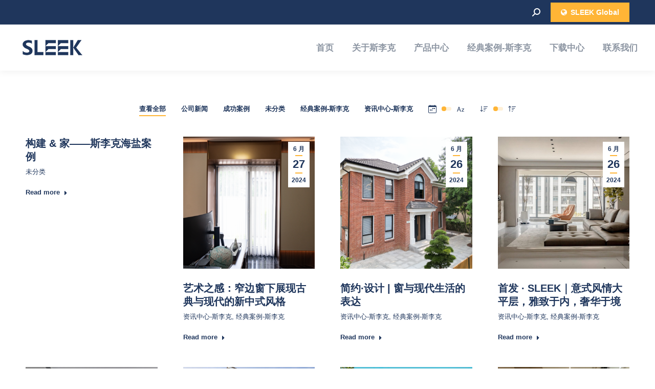

--- FILE ---
content_type: text/html; charset=UTF-8
request_url: https://sleekwindor.com/news/
body_size: 40845
content:
<!DOCTYPE html>
<!--[if !(IE 6) | !(IE 7) | !(IE 8)  ]><!-->
<html lang="zh-CN" prefix="og: https://ogp.me/ns#" class="no-js">
<!--<![endif]-->
<head>
	<meta charset="UTF-8" />
				<meta name="viewport" content="width=device-width, initial-scale=1, maximum-scale=1, user-scalable=0"/>
				<link rel="profile" href="https://gmpg.org/xfn/11" />
	<meta name="dlm-version" content="4.9.14">
<!-- Search Engine Optimization by Rank Math - https://rankmath.com/ -->
<title>News - SLEEK斯李克-窄边框极简系统门窗-智能门窗</title>
<meta name="robots" content="follow, index, max-snippet:-1, max-video-preview:-1, max-image-preview:large"/>
<link rel="canonical" href="https://sleekwindor.com/news/" />
<meta property="og:locale" content="zh_CN" />
<meta property="og:type" content="article" />
<meta property="og:title" content="News - SLEEK斯李克-窄边框极简系统门窗-智能门窗" />
<meta property="og:url" content="https://sleekwindor.com/news/" />
<meta property="og:site_name" content="SLEEK斯李克-窄边框极简系统门窗-智能门窗" />
<meta property="og:image" content="https://sleekwindor.com/wp-content/uploads/2021/12/微信图片_20210925095703.jpg" />
<meta property="og:image:secure_url" content="https://sleekwindor.com/wp-content/uploads/2021/12/微信图片_20210925095703.jpg" />
<meta property="og:image:width" content="1080" />
<meta property="og:image:height" content="720" />
<meta property="og:image:alt" content="News" />
<meta property="og:image:type" content="image/jpeg" />
<meta property="article:published_time" content="2016-01-29T10:14:02+08:00" />
<meta name="twitter:card" content="summary_large_image" />
<meta name="twitter:title" content="News - SLEEK斯李克-窄边框极简系统门窗-智能门窗" />
<meta name="twitter:image" content="https://sleekwindor.com/wp-content/uploads/2021/12/微信图片_20210925095703.jpg" />
<script type="application/ld+json" class="rank-math-schema">{"@context":"https://schema.org","@graph":[{"@type":"Organization","@id":"https://sleekwindor.com/#organization","name":"SLEEK\u00a0(Shanghai)\u00a0Intelligent\u00a0Systems\u00a0Co.,\u00a0Ltd.","url":"https://sleekwindor.com","logo":{"@type":"ImageObject","@id":"https://sleekwindor.com/#logo","url":"https://sleekwindor.com/wp-content/uploads/2018/02/AppIcon60x60@2x.png","contentUrl":"https://sleekwindor.com/wp-content/uploads/2018/02/AppIcon60x60@2x.png","caption":"SLEEK\u65af\u674e\u514b-\u7a84\u8fb9\u6846\u6781\u7b80\u7cfb\u7edf\u95e8\u7a97-\u667a\u80fd\u95e8\u7a97","inLanguage":"zh-CN","width":"120","height":"120"}},{"@type":"WebSite","@id":"https://sleekwindor.com/#website","url":"https://sleekwindor.com","name":"SLEEK\u65af\u674e\u514b-\u7a84\u8fb9\u6846\u6781\u7b80\u7cfb\u7edf\u95e8\u7a97-\u667a\u80fd\u95e8\u7a97","alternateName":"SLEEK\u7a84\u8fb9\u6846\u6781\u7b80\u7cfb\u7edf\u95e8\u7a97","publisher":{"@id":"https://sleekwindor.com/#organization"},"inLanguage":"zh-CN"},{"@type":"ImageObject","@id":"https://sleekwindor.com/wp-content/uploads/2021/12/\u5fae\u4fe1\u56fe\u7247_20210925095703.jpg","url":"https://sleekwindor.com/wp-content/uploads/2021/12/\u5fae\u4fe1\u56fe\u7247_20210925095703.jpg","width":"1080","height":"720","inLanguage":"zh-CN"},{"@type":"WebPage","@id":"https://sleekwindor.com/news/#webpage","url":"https://sleekwindor.com/news/","name":"News - SLEEK\u65af\u674e\u514b-\u7a84\u8fb9\u6846\u6781\u7b80\u7cfb\u7edf\u95e8\u7a97-\u667a\u80fd\u95e8\u7a97","datePublished":"2016-01-29T10:14:02+08:00","dateModified":"2016-01-29T10:14:02+08:00","isPartOf":{"@id":"https://sleekwindor.com/#website"},"primaryImageOfPage":{"@id":"https://sleekwindor.com/wp-content/uploads/2021/12/\u5fae\u4fe1\u56fe\u7247_20210925095703.jpg"},"inLanguage":"zh-CN"},{"@type":"Person","@id":"https://sleekwindor.com/author/admin/","name":"SLEEK","url":"https://sleekwindor.com/author/admin/","image":{"@type":"ImageObject","@id":"https://secure.gravatar.com/avatar/aaeecca57b13db6dc789dd175f02970f?s=96&amp;d=mm&amp;r=g","url":"https://secure.gravatar.com/avatar/aaeecca57b13db6dc789dd175f02970f?s=96&amp;d=mm&amp;r=g","caption":"SLEEK","inLanguage":"zh-CN"},"worksFor":{"@id":"https://sleekwindor.com/#organization"}},{"@type":"Article","headline":"News - SLEEK\u65af\u674e\u514b-\u7a84\u8fb9\u6846\u6781\u7b80\u7cfb\u7edf\u95e8\u7a97-\u667a\u80fd\u95e8\u7a97","datePublished":"2016-01-29T10:14:02+08:00","dateModified":"2016-01-29T10:14:02+08:00","author":{"@id":"https://sleekwindor.com/author/admin/","name":"SLEEK"},"publisher":{"@id":"https://sleekwindor.com/#organization"},"name":"News - SLEEK\u65af\u674e\u514b-\u7a84\u8fb9\u6846\u6781\u7b80\u7cfb\u7edf\u95e8\u7a97-\u667a\u80fd\u95e8\u7a97","@id":"https://sleekwindor.com/news/#richSnippet","isPartOf":{"@id":"https://sleekwindor.com/news/#webpage"},"image":{"@id":"https://sleekwindor.com/wp-content/uploads/2021/12/\u5fae\u4fe1\u56fe\u7247_20210925095703.jpg"},"inLanguage":"zh-CN","mainEntityOfPage":{"@id":"https://sleekwindor.com/news/#webpage"}}]}</script>
<!-- /Rank Math WordPress SEO plugin -->

<link rel='dns-prefetch' href='//fonts.googleapis.com' />
<link rel="alternate" type="application/rss+xml" title="SLEEK斯李克-窄边框极简系统门窗-智能门窗 &raquo; Feed" href="https://sleekwindor.com/feed/" />
<link rel="alternate" type="application/rss+xml" title="SLEEK斯李克-窄边框极简系统门窗-智能门窗 &raquo; 评论 Feed" href="https://sleekwindor.com/comments/feed/" />
<script>
window._wpemojiSettings = {"baseUrl":"https:\/\/s.w.org\/images\/core\/emoji\/15.0.3\/72x72\/","ext":".png","svgUrl":"https:\/\/s.w.org\/images\/core\/emoji\/15.0.3\/svg\/","svgExt":".svg","source":{"concatemoji":"https:\/\/sleekwindor.com\/wp-includes\/js\/wp-emoji-release.min.js?ver=6.6.1"}};
/*! This file is auto-generated */
!function(i,n){var o,s,e;function c(e){try{var t={supportTests:e,timestamp:(new Date).valueOf()};sessionStorage.setItem(o,JSON.stringify(t))}catch(e){}}function p(e,t,n){e.clearRect(0,0,e.canvas.width,e.canvas.height),e.fillText(t,0,0);var t=new Uint32Array(e.getImageData(0,0,e.canvas.width,e.canvas.height).data),r=(e.clearRect(0,0,e.canvas.width,e.canvas.height),e.fillText(n,0,0),new Uint32Array(e.getImageData(0,0,e.canvas.width,e.canvas.height).data));return t.every(function(e,t){return e===r[t]})}function u(e,t,n){switch(t){case"flag":return n(e,"\ud83c\udff3\ufe0f\u200d\u26a7\ufe0f","\ud83c\udff3\ufe0f\u200b\u26a7\ufe0f")?!1:!n(e,"\ud83c\uddfa\ud83c\uddf3","\ud83c\uddfa\u200b\ud83c\uddf3")&&!n(e,"\ud83c\udff4\udb40\udc67\udb40\udc62\udb40\udc65\udb40\udc6e\udb40\udc67\udb40\udc7f","\ud83c\udff4\u200b\udb40\udc67\u200b\udb40\udc62\u200b\udb40\udc65\u200b\udb40\udc6e\u200b\udb40\udc67\u200b\udb40\udc7f");case"emoji":return!n(e,"\ud83d\udc26\u200d\u2b1b","\ud83d\udc26\u200b\u2b1b")}return!1}function f(e,t,n){var r="undefined"!=typeof WorkerGlobalScope&&self instanceof WorkerGlobalScope?new OffscreenCanvas(300,150):i.createElement("canvas"),a=r.getContext("2d",{willReadFrequently:!0}),o=(a.textBaseline="top",a.font="600 32px Arial",{});return e.forEach(function(e){o[e]=t(a,e,n)}),o}function t(e){var t=i.createElement("script");t.src=e,t.defer=!0,i.head.appendChild(t)}"undefined"!=typeof Promise&&(o="wpEmojiSettingsSupports",s=["flag","emoji"],n.supports={everything:!0,everythingExceptFlag:!0},e=new Promise(function(e){i.addEventListener("DOMContentLoaded",e,{once:!0})}),new Promise(function(t){var n=function(){try{var e=JSON.parse(sessionStorage.getItem(o));if("object"==typeof e&&"number"==typeof e.timestamp&&(new Date).valueOf()<e.timestamp+604800&&"object"==typeof e.supportTests)return e.supportTests}catch(e){}return null}();if(!n){if("undefined"!=typeof Worker&&"undefined"!=typeof OffscreenCanvas&&"undefined"!=typeof URL&&URL.createObjectURL&&"undefined"!=typeof Blob)try{var e="postMessage("+f.toString()+"("+[JSON.stringify(s),u.toString(),p.toString()].join(",")+"));",r=new Blob([e],{type:"text/javascript"}),a=new Worker(URL.createObjectURL(r),{name:"wpTestEmojiSupports"});return void(a.onmessage=function(e){c(n=e.data),a.terminate(),t(n)})}catch(e){}c(n=f(s,u,p))}t(n)}).then(function(e){for(var t in e)n.supports[t]=e[t],n.supports.everything=n.supports.everything&&n.supports[t],"flag"!==t&&(n.supports.everythingExceptFlag=n.supports.everythingExceptFlag&&n.supports[t]);n.supports.everythingExceptFlag=n.supports.everythingExceptFlag&&!n.supports.flag,n.DOMReady=!1,n.readyCallback=function(){n.DOMReady=!0}}).then(function(){return e}).then(function(){var e;n.supports.everything||(n.readyCallback(),(e=n.source||{}).concatemoji?t(e.concatemoji):e.wpemoji&&e.twemoji&&(t(e.twemoji),t(e.wpemoji)))}))}((window,document),window._wpemojiSettings);
</script>
<link rel='stylesheet' id='layerslider-css' href='https://sleekwindor.com/wp-content/plugins/LayerSlider/static/layerslider/css/layerslider.css?ver=6.7.1' media='all' />
<style id='wp-emoji-styles-inline-css'>

	img.wp-smiley, img.emoji {
		display: inline !important;
		border: none !important;
		box-shadow: none !important;
		height: 1em !important;
		width: 1em !important;
		margin: 0 0.07em !important;
		vertical-align: -0.1em !important;
		background: none !important;
		padding: 0 !important;
	}
</style>
<link rel='stylesheet' id='wp-block-library-css' href='https://sleekwindor.com/wp-includes/css/dist/block-library/style.min.css?ver=6.6.1' media='all' />
<style id='wp-block-library-theme-inline-css'>
.wp-block-audio :where(figcaption){color:#555;font-size:13px;text-align:center}.is-dark-theme .wp-block-audio :where(figcaption){color:#ffffffa6}.wp-block-audio{margin:0 0 1em}.wp-block-code{border:1px solid #ccc;border-radius:4px;font-family:Menlo,Consolas,monaco,monospace;padding:.8em 1em}.wp-block-embed :where(figcaption){color:#555;font-size:13px;text-align:center}.is-dark-theme .wp-block-embed :where(figcaption){color:#ffffffa6}.wp-block-embed{margin:0 0 1em}.blocks-gallery-caption{color:#555;font-size:13px;text-align:center}.is-dark-theme .blocks-gallery-caption{color:#ffffffa6}:root :where(.wp-block-image figcaption){color:#555;font-size:13px;text-align:center}.is-dark-theme :root :where(.wp-block-image figcaption){color:#ffffffa6}.wp-block-image{margin:0 0 1em}.wp-block-pullquote{border-bottom:4px solid;border-top:4px solid;color:currentColor;margin-bottom:1.75em}.wp-block-pullquote cite,.wp-block-pullquote footer,.wp-block-pullquote__citation{color:currentColor;font-size:.8125em;font-style:normal;text-transform:uppercase}.wp-block-quote{border-left:.25em solid;margin:0 0 1.75em;padding-left:1em}.wp-block-quote cite,.wp-block-quote footer{color:currentColor;font-size:.8125em;font-style:normal;position:relative}.wp-block-quote.has-text-align-right{border-left:none;border-right:.25em solid;padding-left:0;padding-right:1em}.wp-block-quote.has-text-align-center{border:none;padding-left:0}.wp-block-quote.is-large,.wp-block-quote.is-style-large,.wp-block-quote.is-style-plain{border:none}.wp-block-search .wp-block-search__label{font-weight:700}.wp-block-search__button{border:1px solid #ccc;padding:.375em .625em}:where(.wp-block-group.has-background){padding:1.25em 2.375em}.wp-block-separator.has-css-opacity{opacity:.4}.wp-block-separator{border:none;border-bottom:2px solid;margin-left:auto;margin-right:auto}.wp-block-separator.has-alpha-channel-opacity{opacity:1}.wp-block-separator:not(.is-style-wide):not(.is-style-dots){width:100px}.wp-block-separator.has-background:not(.is-style-dots){border-bottom:none;height:1px}.wp-block-separator.has-background:not(.is-style-wide):not(.is-style-dots){height:2px}.wp-block-table{margin:0 0 1em}.wp-block-table td,.wp-block-table th{word-break:normal}.wp-block-table :where(figcaption){color:#555;font-size:13px;text-align:center}.is-dark-theme .wp-block-table :where(figcaption){color:#ffffffa6}.wp-block-video :where(figcaption){color:#555;font-size:13px;text-align:center}.is-dark-theme .wp-block-video :where(figcaption){color:#ffffffa6}.wp-block-video{margin:0 0 1em}:root :where(.wp-block-template-part.has-background){margin-bottom:0;margin-top:0;padding:1.25em 2.375em}
</style>
<style id='safe-svg-svg-icon-style-inline-css'>
.safe-svg-cover{text-align:center}.safe-svg-cover .safe-svg-inside{display:inline-block;max-width:100%}.safe-svg-cover svg{fill:currentColor;height:100%;max-height:100%;max-width:100%;width:100%}

</style>
<style id='svgib-svg-style-inline-css'>
.wp-block-svgib-svg{line-height:1}.wp-block-svgib-svg .svg-inner{align-items:center;display:inline-flex;gap:8px;justify-content:center;text-decoration:none}.wp-block-svgib-svg .svg-inner.ip_right{flex-direction:row}.wp-block-svgib-svg .svg-inner.ip_left{flex-direction:row-reverse}.wp-block-svgib-svg a.svg-inner,.wp-block-svgib-svg a.svg-inner .svg-icon,.wp-block-svgib-svg a.svg-inner .svg-icon svg,.wp-block-svgib-svg a.svg-inner .svg-label{transition:all .3s}.wp-block-svgib-svg .svg-icon{align-items:center;display:inline-flex;justify-content:center;line-height:1}.wp-block-svgib-svg .svg-icon svg{height:24px;transform:rotate(var(--svgib-rotate,0deg)) scaleX(var(--svgib-scale-x,1)) scaleY(var(--svgib-scale-y,1));width:24px}.wp-block-svgib-svg .svg-label{line-height:1}

</style>
<style id='classic-theme-styles-inline-css'>
/*! This file is auto-generated */
.wp-block-button__link{color:#fff;background-color:#32373c;border-radius:9999px;box-shadow:none;text-decoration:none;padding:calc(.667em + 2px) calc(1.333em + 2px);font-size:1.125em}.wp-block-file__button{background:#32373c;color:#fff;text-decoration:none}
</style>
<style id='global-styles-inline-css'>
:root{--wp--preset--aspect-ratio--square: 1;--wp--preset--aspect-ratio--4-3: 4/3;--wp--preset--aspect-ratio--3-4: 3/4;--wp--preset--aspect-ratio--3-2: 3/2;--wp--preset--aspect-ratio--2-3: 2/3;--wp--preset--aspect-ratio--16-9: 16/9;--wp--preset--aspect-ratio--9-16: 9/16;--wp--preset--color--black: #000000;--wp--preset--color--cyan-bluish-gray: #abb8c3;--wp--preset--color--white: #FFF;--wp--preset--color--pale-pink: #f78da7;--wp--preset--color--vivid-red: #cf2e2e;--wp--preset--color--luminous-vivid-orange: #ff6900;--wp--preset--color--luminous-vivid-amber: #fcb900;--wp--preset--color--light-green-cyan: #7bdcb5;--wp--preset--color--vivid-green-cyan: #00d084;--wp--preset--color--pale-cyan-blue: #8ed1fc;--wp--preset--color--vivid-cyan-blue: #0693e3;--wp--preset--color--vivid-purple: #9b51e0;--wp--preset--color--accent: #ffb536;--wp--preset--color--dark-gray: #111;--wp--preset--color--light-gray: #767676;--wp--preset--gradient--vivid-cyan-blue-to-vivid-purple: linear-gradient(135deg,rgba(6,147,227,1) 0%,rgb(155,81,224) 100%);--wp--preset--gradient--light-green-cyan-to-vivid-green-cyan: linear-gradient(135deg,rgb(122,220,180) 0%,rgb(0,208,130) 100%);--wp--preset--gradient--luminous-vivid-amber-to-luminous-vivid-orange: linear-gradient(135deg,rgba(252,185,0,1) 0%,rgba(255,105,0,1) 100%);--wp--preset--gradient--luminous-vivid-orange-to-vivid-red: linear-gradient(135deg,rgba(255,105,0,1) 0%,rgb(207,46,46) 100%);--wp--preset--gradient--very-light-gray-to-cyan-bluish-gray: linear-gradient(135deg,rgb(238,238,238) 0%,rgb(169,184,195) 100%);--wp--preset--gradient--cool-to-warm-spectrum: linear-gradient(135deg,rgb(74,234,220) 0%,rgb(151,120,209) 20%,rgb(207,42,186) 40%,rgb(238,44,130) 60%,rgb(251,105,98) 80%,rgb(254,248,76) 100%);--wp--preset--gradient--blush-light-purple: linear-gradient(135deg,rgb(255,206,236) 0%,rgb(152,150,240) 100%);--wp--preset--gradient--blush-bordeaux: linear-gradient(135deg,rgb(254,205,165) 0%,rgb(254,45,45) 50%,rgb(107,0,62) 100%);--wp--preset--gradient--luminous-dusk: linear-gradient(135deg,rgb(255,203,112) 0%,rgb(199,81,192) 50%,rgb(65,88,208) 100%);--wp--preset--gradient--pale-ocean: linear-gradient(135deg,rgb(255,245,203) 0%,rgb(182,227,212) 50%,rgb(51,167,181) 100%);--wp--preset--gradient--electric-grass: linear-gradient(135deg,rgb(202,248,128) 0%,rgb(113,206,126) 100%);--wp--preset--gradient--midnight: linear-gradient(135deg,rgb(2,3,129) 0%,rgb(40,116,252) 100%);--wp--preset--font-size--small: 13px;--wp--preset--font-size--medium: 20px;--wp--preset--font-size--large: 36px;--wp--preset--font-size--x-large: 42px;--wp--preset--font-family--inter: "Inter", sans-serif;--wp--preset--font-family--cardo: Cardo;--wp--preset--spacing--20: 0.44rem;--wp--preset--spacing--30: 0.67rem;--wp--preset--spacing--40: 1rem;--wp--preset--spacing--50: 1.5rem;--wp--preset--spacing--60: 2.25rem;--wp--preset--spacing--70: 3.38rem;--wp--preset--spacing--80: 5.06rem;--wp--preset--shadow--natural: 6px 6px 9px rgba(0, 0, 0, 0.2);--wp--preset--shadow--deep: 12px 12px 50px rgba(0, 0, 0, 0.4);--wp--preset--shadow--sharp: 6px 6px 0px rgba(0, 0, 0, 0.2);--wp--preset--shadow--outlined: 6px 6px 0px -3px rgba(255, 255, 255, 1), 6px 6px rgba(0, 0, 0, 1);--wp--preset--shadow--crisp: 6px 6px 0px rgba(0, 0, 0, 1);}:where(.is-layout-flex){gap: 0.5em;}:where(.is-layout-grid){gap: 0.5em;}body .is-layout-flex{display: flex;}.is-layout-flex{flex-wrap: wrap;align-items: center;}.is-layout-flex > :is(*, div){margin: 0;}body .is-layout-grid{display: grid;}.is-layout-grid > :is(*, div){margin: 0;}:where(.wp-block-columns.is-layout-flex){gap: 2em;}:where(.wp-block-columns.is-layout-grid){gap: 2em;}:where(.wp-block-post-template.is-layout-flex){gap: 1.25em;}:where(.wp-block-post-template.is-layout-grid){gap: 1.25em;}.has-black-color{color: var(--wp--preset--color--black) !important;}.has-cyan-bluish-gray-color{color: var(--wp--preset--color--cyan-bluish-gray) !important;}.has-white-color{color: var(--wp--preset--color--white) !important;}.has-pale-pink-color{color: var(--wp--preset--color--pale-pink) !important;}.has-vivid-red-color{color: var(--wp--preset--color--vivid-red) !important;}.has-luminous-vivid-orange-color{color: var(--wp--preset--color--luminous-vivid-orange) !important;}.has-luminous-vivid-amber-color{color: var(--wp--preset--color--luminous-vivid-amber) !important;}.has-light-green-cyan-color{color: var(--wp--preset--color--light-green-cyan) !important;}.has-vivid-green-cyan-color{color: var(--wp--preset--color--vivid-green-cyan) !important;}.has-pale-cyan-blue-color{color: var(--wp--preset--color--pale-cyan-blue) !important;}.has-vivid-cyan-blue-color{color: var(--wp--preset--color--vivid-cyan-blue) !important;}.has-vivid-purple-color{color: var(--wp--preset--color--vivid-purple) !important;}.has-black-background-color{background-color: var(--wp--preset--color--black) !important;}.has-cyan-bluish-gray-background-color{background-color: var(--wp--preset--color--cyan-bluish-gray) !important;}.has-white-background-color{background-color: var(--wp--preset--color--white) !important;}.has-pale-pink-background-color{background-color: var(--wp--preset--color--pale-pink) !important;}.has-vivid-red-background-color{background-color: var(--wp--preset--color--vivid-red) !important;}.has-luminous-vivid-orange-background-color{background-color: var(--wp--preset--color--luminous-vivid-orange) !important;}.has-luminous-vivid-amber-background-color{background-color: var(--wp--preset--color--luminous-vivid-amber) !important;}.has-light-green-cyan-background-color{background-color: var(--wp--preset--color--light-green-cyan) !important;}.has-vivid-green-cyan-background-color{background-color: var(--wp--preset--color--vivid-green-cyan) !important;}.has-pale-cyan-blue-background-color{background-color: var(--wp--preset--color--pale-cyan-blue) !important;}.has-vivid-cyan-blue-background-color{background-color: var(--wp--preset--color--vivid-cyan-blue) !important;}.has-vivid-purple-background-color{background-color: var(--wp--preset--color--vivid-purple) !important;}.has-black-border-color{border-color: var(--wp--preset--color--black) !important;}.has-cyan-bluish-gray-border-color{border-color: var(--wp--preset--color--cyan-bluish-gray) !important;}.has-white-border-color{border-color: var(--wp--preset--color--white) !important;}.has-pale-pink-border-color{border-color: var(--wp--preset--color--pale-pink) !important;}.has-vivid-red-border-color{border-color: var(--wp--preset--color--vivid-red) !important;}.has-luminous-vivid-orange-border-color{border-color: var(--wp--preset--color--luminous-vivid-orange) !important;}.has-luminous-vivid-amber-border-color{border-color: var(--wp--preset--color--luminous-vivid-amber) !important;}.has-light-green-cyan-border-color{border-color: var(--wp--preset--color--light-green-cyan) !important;}.has-vivid-green-cyan-border-color{border-color: var(--wp--preset--color--vivid-green-cyan) !important;}.has-pale-cyan-blue-border-color{border-color: var(--wp--preset--color--pale-cyan-blue) !important;}.has-vivid-cyan-blue-border-color{border-color: var(--wp--preset--color--vivid-cyan-blue) !important;}.has-vivid-purple-border-color{border-color: var(--wp--preset--color--vivid-purple) !important;}.has-vivid-cyan-blue-to-vivid-purple-gradient-background{background: var(--wp--preset--gradient--vivid-cyan-blue-to-vivid-purple) !important;}.has-light-green-cyan-to-vivid-green-cyan-gradient-background{background: var(--wp--preset--gradient--light-green-cyan-to-vivid-green-cyan) !important;}.has-luminous-vivid-amber-to-luminous-vivid-orange-gradient-background{background: var(--wp--preset--gradient--luminous-vivid-amber-to-luminous-vivid-orange) !important;}.has-luminous-vivid-orange-to-vivid-red-gradient-background{background: var(--wp--preset--gradient--luminous-vivid-orange-to-vivid-red) !important;}.has-very-light-gray-to-cyan-bluish-gray-gradient-background{background: var(--wp--preset--gradient--very-light-gray-to-cyan-bluish-gray) !important;}.has-cool-to-warm-spectrum-gradient-background{background: var(--wp--preset--gradient--cool-to-warm-spectrum) !important;}.has-blush-light-purple-gradient-background{background: var(--wp--preset--gradient--blush-light-purple) !important;}.has-blush-bordeaux-gradient-background{background: var(--wp--preset--gradient--blush-bordeaux) !important;}.has-luminous-dusk-gradient-background{background: var(--wp--preset--gradient--luminous-dusk) !important;}.has-pale-ocean-gradient-background{background: var(--wp--preset--gradient--pale-ocean) !important;}.has-electric-grass-gradient-background{background: var(--wp--preset--gradient--electric-grass) !important;}.has-midnight-gradient-background{background: var(--wp--preset--gradient--midnight) !important;}.has-small-font-size{font-size: var(--wp--preset--font-size--small) !important;}.has-medium-font-size{font-size: var(--wp--preset--font-size--medium) !important;}.has-large-font-size{font-size: var(--wp--preset--font-size--large) !important;}.has-x-large-font-size{font-size: var(--wp--preset--font-size--x-large) !important;}
:where(.wp-block-post-template.is-layout-flex){gap: 1.25em;}:where(.wp-block-post-template.is-layout-grid){gap: 1.25em;}
:where(.wp-block-columns.is-layout-flex){gap: 2em;}:where(.wp-block-columns.is-layout-grid){gap: 2em;}
:root :where(.wp-block-pullquote){font-size: 1.5em;line-height: 1.6;}
</style>
<link rel='stylesheet' id='contact-form-7-css' href='https://sleekwindor.com/wp-content/plugins/contact-form-7/includes/css/styles.css?ver=5.9.8' media='all' />
<link rel='stylesheet' id='sr7css-css' href='//sleekwindor.com/wp-content/plugins/revslider/public/css/sr7.css?ver=6.7.12' media='all' />
<link rel='stylesheet' id='table-addons-for-elementor-css' href='https://sleekwindor.com/wp-content/plugins/table-addons-for-elementor/public/css/table-addons-for-elementor-public.css?ver=2.1.4' media='all' />
<style id='woocommerce-inline-inline-css'>
.woocommerce form .form-row .required { visibility: visible; }
</style>
<link rel='stylesheet' id='the7-font-css' href='https://sleekwindor.com/wp-content/themes/dt-the7/fonts/icomoon-the7-font/icomoon-the7-font.min.css?ver=12.8.0.1' media='all' />
<link rel='stylesheet' id='the7-awesome-fonts-css' href='https://sleekwindor.com/wp-content/themes/dt-the7/fonts/FontAwesome/css/all.min.css?ver=12.8.0.1' media='all' />
<link rel='stylesheet' id='the7-awesome-fonts-back-css' href='https://sleekwindor.com/wp-content/themes/dt-the7/fonts/FontAwesome/back-compat.min.css?ver=12.8.0.1' media='all' />
<link rel='stylesheet' id='the7-Defaults-css' href='https://sleekwindor.com/wp-content/uploads/smile_fonts/Defaults/Defaults.css?ver=6.6.1' media='all' />
<link rel='stylesheet' id='the7-icomoon-icomoonfree-16x16-css' href='https://sleekwindor.com/wp-content/uploads/smile_fonts/icomoon-icomoonfree-16x16/icomoon-icomoonfree-16x16.css?ver=6.6.1' media='all' />
<link rel='stylesheet' id='the7-icomoon-numbers-32x32-css' href='https://sleekwindor.com/wp-content/uploads/smile_fonts/icomoon-numbers-32x32/icomoon-numbers-32x32.css?ver=6.6.1' media='all' />
<link rel='stylesheet' id='elementor-frontend-css' href='https://sleekwindor.com/wp-content/plugins/elementor/assets/css/frontend.min.css?ver=3.31.2' media='all' />
<link rel='stylesheet' id='elementor-post-3958-css' href='https://sleekwindor.com/wp-content/uploads/elementor/css/post-3958.css?ver=1768743539' media='all' />
<link rel='stylesheet' id='font-awesome-5-all-css' href='https://sleekwindor.com/wp-content/plugins/elementor/assets/lib/font-awesome/css/all.min.css?ver=3.31.2' media='all' />
<link rel='stylesheet' id='font-awesome-4-shim-css' href='https://sleekwindor.com/wp-content/plugins/elementor/assets/lib/font-awesome/css/v4-shims.min.css?ver=3.31.2' media='all' />
<link rel='stylesheet' id='elementor-post-4329-css' href='https://sleekwindor.com/wp-content/uploads/elementor/css/post-4329.css?ver=1768743595' media='all' />
<link rel='stylesheet' id='js_composer_front-css' href='//sleekwindor.com/wp-content/uploads/js_composer/js_composer_front_custom.css?ver=6.13.0' media='all' />

<link rel='stylesheet' id='dt-main-css' href='https://sleekwindor.com/wp-content/themes/dt-the7/css/main.min.css?ver=12.8.0.1' media='all' />
<style id='dt-main-inline-css'>
body #load {
  display: block;
  height: 100%;
  overflow: hidden;
  position: fixed;
  width: 100%;
  z-index: 9901;
  opacity: 1;
  visibility: visible;
  transition: all .35s ease-out;
}
.load-wrap {
  width: 100%;
  height: 100%;
  background-position: center center;
  background-repeat: no-repeat;
  text-align: center;
  display: -ms-flexbox;
  display: -ms-flex;
  display: flex;
  -ms-align-items: center;
  -ms-flex-align: center;
  align-items: center;
  -ms-flex-flow: column wrap;
  flex-flow: column wrap;
  -ms-flex-pack: center;
  -ms-justify-content: center;
  justify-content: center;
}
.load-wrap > svg {
  position: absolute;
  top: 50%;
  left: 50%;
  transform: translate(-50%,-50%);
}
#load {
  background: var(--the7-elementor-beautiful-loading-bg,#ffffff);
  --the7-beautiful-spinner-color2: var(--the7-beautiful-spinner-color,rgba(51,51,51,0.3));
}

</style>
<link rel='stylesheet' id='the7-custom-scrollbar-css' href='https://sleekwindor.com/wp-content/themes/dt-the7/lib/custom-scrollbar/custom-scrollbar.min.css?ver=12.8.0.1' media='all' />
<link rel='stylesheet' id='the7-wpbakery-css' href='https://sleekwindor.com/wp-content/themes/dt-the7/css/wpbakery.min.css?ver=12.8.0.1' media='all' />
<link rel='stylesheet' id='the7-core-css' href='https://sleekwindor.com/wp-content/plugins/dt-the7-core/assets/css/post-type.min.css?ver=2.7.11' media='all' />
<link rel='stylesheet' id='the7-css-vars-css' href='https://sleekwindor.com/wp-content/uploads/the7-css/css-vars.css?ver=7b00b5d4928c' media='all' />
<link rel='stylesheet' id='dt-custom-css' href='https://sleekwindor.com/wp-content/uploads/the7-css/custom.css?ver=7b00b5d4928c' media='all' />
<link rel='stylesheet' id='wc-dt-custom-css' href='https://sleekwindor.com/wp-content/uploads/the7-css/compatibility/wc-dt-custom.css?ver=7b00b5d4928c' media='all' />
<link rel='stylesheet' id='dt-media-css' href='https://sleekwindor.com/wp-content/uploads/the7-css/media.css?ver=7b00b5d4928c' media='all' />
<link rel='stylesheet' id='the7-mega-menu-css' href='https://sleekwindor.com/wp-content/uploads/the7-css/mega-menu.css?ver=7b00b5d4928c' media='all' />
<link rel='stylesheet' id='the7-elements-css' href='https://sleekwindor.com/wp-content/uploads/the7-css/post-type-dynamic.css?ver=7b00b5d4928c' media='all' />
<link rel='stylesheet' id='style-css' href='https://sleekwindor.com/wp-content/themes/dt-the7/style.css?ver=12.8.0.1' media='all' />
<link rel='stylesheet' id='the7-elementor-global-css' href='https://sleekwindor.com/wp-content/themes/dt-the7/css/compatibility/elementor/elementor-global.min.css?ver=12.8.0.1' media='all' />
<script src="https://sleekwindor.com/wp-includes/js/jquery/jquery.min.js?ver=3.7.1" id="jquery-core-js"></script>
<script src="https://sleekwindor.com/wp-includes/js/jquery/jquery-migrate.min.js?ver=3.4.1" id="jquery-migrate-js"></script>
<script id="layerslider-greensock-js-extra">
var LS_Meta = {"v":"6.7.1"};
</script>
<script src="https://sleekwindor.com/wp-content/plugins/LayerSlider/static/layerslider/js/greensock.js?ver=1.19.0" id="layerslider-greensock-js"></script>
<script src="https://sleekwindor.com/wp-content/plugins/LayerSlider/static/layerslider/js/layerslider.kreaturamedia.jquery.js?ver=6.7.1" id="layerslider-js"></script>
<script src="https://sleekwindor.com/wp-content/plugins/LayerSlider/static/layerslider/js/layerslider.transitions.js?ver=6.7.1" id="layerslider-transitions-js"></script>
<script src="//sleekwindor.com/wp-content/plugins/revslider/public/js/libs/tptools.js?ver=6.7.12" id="_tpt-js" async data-wp-strategy="async"></script>
<script src="//sleekwindor.com/wp-content/plugins/revslider/public/js/sr7.js?ver=6.7.12" id="sr7-js" async data-wp-strategy="async"></script>
<script src="https://sleekwindor.com/wp-content/plugins/woocommerce/assets/js/jquery-blockui/jquery.blockUI.min.js?ver=2.7.0-wc.9.1.4" id="jquery-blockui-js" data-wp-strategy="defer"></script>
<script id="wc-add-to-cart-js-extra">
var wc_add_to_cart_params = {"ajax_url":"\/wp-admin\/admin-ajax.php","wc_ajax_url":"\/?wc-ajax=%%endpoint%%","i18n_view_cart":"View cart","cart_url":"https:\/\/sleekwindor.com","is_cart":"","cart_redirect_after_add":"no"};
</script>
<script src="https://sleekwindor.com/wp-content/plugins/woocommerce/assets/js/frontend/add-to-cart.min.js?ver=9.1.4" id="wc-add-to-cart-js" data-wp-strategy="defer"></script>
<script src="https://sleekwindor.com/wp-content/plugins/woocommerce/assets/js/js-cookie/js.cookie.min.js?ver=2.1.4-wc.9.1.4" id="js-cookie-js" defer data-wp-strategy="defer"></script>
<script id="woocommerce-js-extra">
var woocommerce_params = {"ajax_url":"\/wp-admin\/admin-ajax.php","wc_ajax_url":"\/?wc-ajax=%%endpoint%%"};
</script>
<script src="https://sleekwindor.com/wp-content/plugins/woocommerce/assets/js/frontend/woocommerce.min.js?ver=9.1.4" id="woocommerce-js" defer data-wp-strategy="defer"></script>
<script src="https://sleekwindor.com/wp-content/plugins/js_composer/assets/js/vendors/woocommerce-add-to-cart.js?ver=6.13.0" id="vc_woocommerce-add-to-cart-js-js"></script>
<script src="https://sleekwindor.com/wp-content/plugins/elementor/assets/lib/font-awesome/js/v4-shims.min.js?ver=3.31.2" id="font-awesome-4-shim-js"></script>
<script id="dt-above-fold-js-extra">
var dtLocal = {"themeUrl":"https:\/\/sleekwindor.com\/wp-content\/themes\/dt-the7","passText":"\u8981\u67e5\u770b\u8be5\u53d7\u4fdd\u62a4\u7684\u6587\u7ae0\uff0c\u8bf7\u5728\u4e0b\u9762\u8f93\u5165\u5bc6\u7801\uff1a","moreButtonText":{"loading":"\u52a0\u8f7d\u4e2d\u2026\u2026","loadMore":"\u52a0\u8f7d\u66f4\u591a"},"postID":"9","ajaxurl":"https:\/\/sleekwindor.com\/wp-admin\/admin-ajax.php","REST":{"baseUrl":"https:\/\/sleekwindor.com\/wp-json\/the7\/v1","endpoints":{"sendMail":"\/send-mail"}},"contactMessages":{"required":"\u586b\u5199\u4fe1\u606f\u6709\u8bef\uff0c\u8bf7\u68c0\u67e5\u5e76\u91cd\u65b0\u586b\u5199\u3002","terms":"Please accept the privacy policy.","fillTheCaptchaError":"Please, fill the captcha."},"captchaSiteKey":"","ajaxNonce":"bf652cb138","pageData":{"type":"page","template":"page","layout":null},"themeSettings":{"smoothScroll":"on","lazyLoading":false,"desktopHeader":{"height":90},"ToggleCaptionEnabled":"disabled","ToggleCaption":"Navigation","floatingHeader":{"showAfter":220,"showMenu":true,"height":60,"logo":{"showLogo":false,"html":"<img class=\" preload-me\" src=\"https:\/\/sleekwindor.com\/wp-content\/uploads\/2018\/02\/SLEEK_LOGO_105x42.png\" srcset=\"https:\/\/sleekwindor.com\/wp-content\/uploads\/2018\/02\/SLEEK_LOGO_105x42.png 105w, https:\/\/sleekwindor.com\/wp-content\/uploads\/2018\/02\/SLEEK_LOGO_210x84.png 210w\" width=\"105\" height=\"42\"   sizes=\"105px\" alt=\"SLEEK\u65af\u674e\u514b-\u7a84\u8fb9\u6846\u6781\u7b80\u7cfb\u7edf\u95e8\u7a97-\u667a\u80fd\u95e8\u7a97\" \/>","url":"https:\/\/sleekwindor.com\/"}},"topLine":{"floatingTopLine":{"logo":{"showLogo":false,"html":""}}},"mobileHeader":{"firstSwitchPoint":1170,"secondSwitchPoint":778,"firstSwitchPointHeight":60,"secondSwitchPointHeight":60,"mobileToggleCaptionEnabled":"disabled","mobileToggleCaption":"\u83dc\u5355"},"stickyMobileHeaderFirstSwitch":{"logo":{"html":"<img class=\" preload-me\" src=\"https:\/\/sleekwindor.com\/wp-content\/uploads\/2018\/02\/SLEEK_LOGO_105x42-1f365c.png\" srcset=\"https:\/\/sleekwindor.com\/wp-content\/uploads\/2018\/02\/SLEEK_LOGO_105x42-1f365c.png 105w, https:\/\/sleekwindor.com\/wp-content\/uploads\/2018\/02\/SLEEK_LOGO_210x84-1f365c.png 210w\" width=\"105\" height=\"42\"   sizes=\"105px\" alt=\"SLEEK\u65af\u674e\u514b-\u7a84\u8fb9\u6846\u6781\u7b80\u7cfb\u7edf\u95e8\u7a97-\u667a\u80fd\u95e8\u7a97\" \/>"}},"stickyMobileHeaderSecondSwitch":{"logo":{"html":"<img class=\" preload-me\" src=\"https:\/\/sleekwindor.com\/wp-content\/uploads\/2018\/02\/SLEEK_LOGO_105x42-1f365c.png\" srcset=\"https:\/\/sleekwindor.com\/wp-content\/uploads\/2018\/02\/SLEEK_LOGO_105x42-1f365c.png 105w, https:\/\/sleekwindor.com\/wp-content\/uploads\/2018\/02\/SLEEK_LOGO_210x84-1f365c.png 210w\" width=\"105\" height=\"42\"   sizes=\"105px\" alt=\"SLEEK\u65af\u674e\u514b-\u7a84\u8fb9\u6846\u6781\u7b80\u7cfb\u7edf\u95e8\u7a97-\u667a\u80fd\u95e8\u7a97\" \/>"}},"sidebar":{"switchPoint":990},"boxedWidth":"1340px"},"VCMobileScreenWidth":"778","wcCartFragmentHash":"e3de0954127f364a477ed5a6b6d29cab","elementor":{"settings":{"container_width":1140}}};
var dtShare = {"shareButtonText":{"facebook":"Share on Facebook","twitter":"Share on X","pinterest":"Pin it","linkedin":"Share on Linkedin","whatsapp":"Share on Whatsapp"},"overlayOpacity":"85"};
</script>
<script src="https://sleekwindor.com/wp-content/themes/dt-the7/js/above-the-fold.min.js?ver=12.8.0.1" id="dt-above-fold-js"></script>
<script src="https://sleekwindor.com/wp-content/themes/dt-the7/js/compatibility/woocommerce/woocommerce.min.js?ver=12.8.0.1" id="dt-woocommerce-js"></script>
<meta name="generator" content="Powered by LayerSlider 6.7.1 - Multi-Purpose, Responsive, Parallax, Mobile-Friendly Slider Plugin for WordPress." />
<!-- LayerSlider updates and docs at: https://layerslider.kreaturamedia.com -->
<link rel="https://api.w.org/" href="https://sleekwindor.com/wp-json/" /><link rel="alternate" title="JSON" type="application/json" href="https://sleekwindor.com/wp-json/wp/v2/pages/9" /><meta name="generator" content="WordPress 6.6.1" />
<link rel='shortlink' href='https://sleekwindor.com/?p=9' />
<link rel="alternate" title="oEmbed (JSON)" type="application/json+oembed" href="https://sleekwindor.com/wp-json/oembed/1.0/embed?url=https%3A%2F%2Fsleekwindor.com%2Fnews%2F" />
<link rel="alternate" title="oEmbed (XML)" type="text/xml+oembed" href="https://sleekwindor.com/wp-json/oembed/1.0/embed?url=https%3A%2F%2Fsleekwindor.com%2Fnews%2F&#038;format=xml" />
<link rel="preconnect" href="https://fonts.googleapis.com">
<link rel="preconnect" href="https://fonts.gstatic.com/" crossorigin>
<meta name="generator" content="Powered by Slider Revolution 6.7.12 - responsive, Mobile-Friendly Slider Plugin for WordPress with comfortable drag and drop interface." />
	<noscript><style>.woocommerce-product-gallery{ opacity: 1 !important; }</style></noscript>
	<meta name="generator" content="Elementor 3.31.2; features: e_font_icon_svg, e_element_cache; settings: css_print_method-external, google_font-disabled, font_display-swap">
<style>.recentcomments a{display:inline !important;padding:0 !important;margin:0 !important;}</style>			<style>
				.e-con.e-parent:nth-of-type(n+4):not(.e-lazyloaded):not(.e-no-lazyload),
				.e-con.e-parent:nth-of-type(n+4):not(.e-lazyloaded):not(.e-no-lazyload) * {
					background-image: none !important;
				}
				@media screen and (max-height: 1024px) {
					.e-con.e-parent:nth-of-type(n+3):not(.e-lazyloaded):not(.e-no-lazyload),
					.e-con.e-parent:nth-of-type(n+3):not(.e-lazyloaded):not(.e-no-lazyload) * {
						background-image: none !important;
					}
				}
				@media screen and (max-height: 640px) {
					.e-con.e-parent:nth-of-type(n+2):not(.e-lazyloaded):not(.e-no-lazyload),
					.e-con.e-parent:nth-of-type(n+2):not(.e-lazyloaded):not(.e-no-lazyload) * {
						background-image: none !important;
					}
				}
			</style>
			<meta name="generator" content="Powered by WPBakery Page Builder - drag and drop page builder for WordPress."/>
<script type="text/javascript" id="the7-loader-script">
document.addEventListener("DOMContentLoaded", function(event) {
	var load = document.getElementById("load");
	if(!load.classList.contains('loader-removed')){
		var removeLoading = setTimeout(function() {
			load.className += " loader-removed";
		}, 300);
	}
});
</script>
		<style id='wp-fonts-local'>
@font-face{font-family:Inter;font-style:normal;font-weight:300 900;font-display:fallback;src:url('https://sleekwindor.com/wp-content/plugins/woocommerce/assets/fonts/Inter-VariableFont_slnt,wght.woff2') format('woff2');font-stretch:normal;}
@font-face{font-family:Cardo;font-style:normal;font-weight:400;font-display:fallback;src:url('https://sleekwindor.com/wp-content/plugins/woocommerce/assets/fonts/cardo_normal_400.woff2') format('woff2');}
</style>
<link rel="icon" href="https://sleekwindor.com/wp-content/uploads/2018/02/favicon_16.png" type="image/png" sizes="16x16"/><link rel="icon" href="https://sleekwindor.com/wp-content/uploads/2018/02/favicon_32.png" type="image/png" sizes="32x32"/><link rel="apple-touch-icon" href="https://sleekwindor.com/wp-content/uploads/2018/02/AppIcon60x60.png"><link rel="apple-touch-icon" sizes="120x120" href="https://sleekwindor.com/wp-content/uploads/2018/02/AppIcon60x60@2x.png"><script>
	window._tpt			??= {};
	window.SR7			??= {};
	_tpt.R				??= {};
	_tpt.R.fonts		??= {};
	_tpt.R.fonts.customFonts??= {};
	SR7.devMode			=  false;
	SR7.F 				??= {};
	SR7.G				??= {};
	SR7.LIB				??= {};
	SR7.E				??= {};
	SR7.E.gAddons		??= {};
	SR7.E.php 			??= {};
	SR7.E.nonce			= '06262515e6';
	SR7.E.ajaxurl		= 'https://sleekwindor.com/wp-admin/admin-ajax.php';
	SR7.E.resturl		= 'https://sleekwindor.com/wp-json/';
	SR7.E.slug_path		= 'revslider/revslider.php';
	SR7.E.slug			= 'revslider';
	SR7.E.plugin_url	= 'https://sleekwindor.com/wp-content/plugins/revslider/';
	SR7.E.wp_plugin_url = 'https://sleekwindor.com/wp-content/plugins/';
	SR7.E.revision		= '6.7.12';
	SR7.E.fontBaseUrl	= '//fonts.googleapis.com/css2?family=';
	SR7.G.breakPoints 	= [1240,1024,778,480];
	SR7.E.modules 		= ['module','page','slide','layer','draw','animate','srtools','canvas','defaults','carousel','navigation','media','modifiers','migration'];
	SR7.E.libs 			= ['WEBGL'];
	SR7.E.css 			= ['csslp','cssbtns','cssfilters','cssnav','cssmedia'];
	SR7.E.resources		= {};
	SR7.JSON			??= {};
/*! Slider Revolution 7.0 - Page Processor */
!function(){"use strict";window.SR7??={},window._tpt??={},SR7.version="Slider Revolution 6.7.12",_tpt.getWinDim=function(t){_tpt.screenHeightWithUrlBar??=window.innerHeight;let e=SR7.F?.modal?.visible&&SR7.M[SR7.F.module.getIdByAlias(SR7.F.modal.requested)];_tpt.scrollBar=window.innerWidth!==document.documentElement.clientWidth||e&&window.innerWidth!==e.c.module.clientWidth,_tpt.winW=window.innerWidth-(_tpt.scrollBar||"prepare"==t?_tpt.scrollBarW:0),_tpt.winH=window.innerHeight,_tpt.winWAll=e?e.c.module.clientWidth:document.documentElement.clientWidth},_tpt.getResponsiveLevel=function(t,e){SR7.M[e];let s=_tpt.closestGE(t,_tpt.winWAll),n=s;return Math.max(s,n)},_tpt.mesureScrollBar=function(){let t=document.createElement("div");t.className="RSscrollbar-measure",t.style.width="100px",t.style.height="100px",t.style.overflow="scroll",t.style.position="absolute",t.style.top="-9999px",document.body.appendChild(t),_tpt.scrollBarW=t.offsetWidth-t.clientWidth,document.body.removeChild(t)},_tpt.loadCSS=async function(t,e,s){return s?_tpt.R.fonts.required[e].status=1:(_tpt.R[e]??={},_tpt.R[e].status=1),new Promise(((n,i)=>{if(_tpt.isStylesheetLoaded(t))s?_tpt.R.fonts.required[e].status=2:_tpt.R[e].status=2,n();else{const o=document.createElement("link");o.rel="stylesheet";let l="text",r="css";o["type"]=l+"/"+r,o.href=t,o.onload=()=>{s?_tpt.R.fonts.required[e].status=2:_tpt.R[e].status=2,n()},o.onerror=()=>{s?_tpt.R.fonts.required[e].status=3:_tpt.R[e].status=3,i(new Error(`Failed to load CSS: ${t}`))},document.head.appendChild(o)}}))},_tpt.addContainer=function(t){const{tag:e="div",id:s,class:n,datas:i,textContent:o,iHTML:l}=t,r=document.createElement(e);if(s&&""!==s&&(r.id=s),n&&""!==n&&(r.className=n),i)for(const[t,e]of Object.entries(i))"style"==t?r.style.cssText=e:r.setAttribute(`data-${t}`,e);return o&&(r.textContent=o),l&&(r.innerHTML=l),r},_tpt.collector=function(){return{fragment:new DocumentFragment,add(t){var e=_tpt.addContainer(t);return this.fragment.appendChild(e),e},append(t){t.appendChild(this.fragment)}}},_tpt.isStylesheetLoaded=function(t){let e=t.split("?")[0];return Array.from(document.querySelectorAll('link[rel="stylesheet"], link[rel="preload"]')).some((t=>t.href.split("?")[0]===e))},_tpt.preloader={requests:new Map,preloaderTemplates:new Map,show:function(t,e){if(!e||!t)return;const{type:s,color:n}=e;if(s<0||"off"==s)return;const i=`preloader_${s}`;let o=this.preloaderTemplates.get(i);o||(o=this.build(s,n),this.preloaderTemplates.set(i,o)),this.requests.has(t)||this.requests.set(t,{count:0});const l=this.requests.get(t);clearTimeout(l.timer),l.count++,1===l.count&&(l.timer=setTimeout((()=>{l.preloaderClone=o.cloneNode(!0),l.anim&&l.anim.kill(),void 0!==_tpt.gsap?l.anim=_tpt.gsap.fromTo(l.preloaderClone,1,{opacity:0},{opacity:1}):l.preloaderClone.classList.add("sr7-fade-in"),t.appendChild(l.preloaderClone)}),150))},hide:function(t){if(!this.requests.has(t))return;const e=this.requests.get(t);e.count--,e.count<0&&(e.count=0),e.anim&&e.anim.kill(),0===e.count&&(clearTimeout(e.timer),e.preloaderClone&&(e.preloaderClone.classList.remove("sr7-fade-in"),e.anim=_tpt.gsap.to(e.preloaderClone,.3,{opacity:0,onComplete:function(){e.preloaderClone.remove()}})))},state:function(t){if(!this.requests.has(t))return!1;return this.requests.get(t).count>0},build:(t,e="#ffffff",s="")=>{if(t<0||"off"===t)return null;const n=parseInt(t);if(t="prlt"+n,isNaN(n))return null;if(_tpt.loadCSS(SR7.E.plugin_url+"public/css/preloaders/t"+n+".css","preloader_"+t),isNaN(n)||n<6){const i=`background-color:${e}`,o=1===n||2==n?i:"",l=3===n||4==n?i:"",r=_tpt.collector();["dot1","dot2","bounce1","bounce2","bounce3"].forEach((t=>r.add({tag:"div",class:t,datas:{style:l}})));const d=_tpt.addContainer({tag:"sr7-prl",class:`${t} ${s}`,datas:{style:o}});return r.append(d),d}{let i={};if(7===n){let t;e.startsWith("#")?(t=e.replace("#",""),t=`rgba(${parseInt(t.substring(0,2),16)}, ${parseInt(t.substring(2,4),16)}, ${parseInt(t.substring(4,6),16)}, `):e.startsWith("rgb")&&(t=e.slice(e.indexOf("(")+1,e.lastIndexOf(")")).split(",").map((t=>t.trim())),t=`rgba(${t[0]}, ${t[1]}, ${t[2]}, `),t&&(i.style=`border-top-color: ${t}0.65); border-bottom-color: ${t}0.15); border-left-color: ${t}0.65); border-right-color: ${t}0.15)`)}else 12===n&&(i.style=`background:${e}`);const o=[10,0,4,2,5,9,0,4,4,2][n-6],l=_tpt.collector(),r=l.add({tag:"div",class:"sr7-prl-inner",datas:i});Array.from({length:o}).forEach((()=>r.appendChild(l.add({tag:"span",datas:{style:`background:${e}`}}))));const d=_tpt.addContainer({tag:"sr7-prl",class:`${t} ${s}`});return l.append(d),d}}},SR7.preLoader={show:(t,e)=>{"off"!==(SR7.M[t]?.settings?.pLoader?.type??"off")&&_tpt.preloader.show(e||SR7.M[t].c.module,SR7.M[t]?.settings?.pLoader??{color:"#fff",type:10})},hide:(t,e)=>{"off"!==(SR7.M[t]?.settings?.pLoader?.type??"off")&&_tpt.preloader.hide(e||SR7.M[t].c.module)},state:(t,e)=>_tpt.preloader.state(e||SR7.M[t].c.module)},_tpt.prepareModuleHeight=function(t){window.SR7.M??={},window.SR7.M[t.id]??={},"ignore"==t.googleFont&&(SR7.E.ignoreGoogleFont=!0);let e=window.SR7.M[t.id];if(null==_tpt.scrollBarW&&_tpt.mesureScrollBar(),e.c??={},e.states??={},e.settings??={},e.settings.size??={},t.fixed&&(e.settings.fixed=!0),e.c.module=document.getElementById(t.id),e.c.adjuster=e.c.module.getElementsByTagName("sr7-adjuster")[0],e.c.content=e.c.module.getElementsByTagName("sr7-content")[0],"carousel"==t.type&&(e.c.carousel=e.c.content.getElementsByTagName("sr7-carousel")[0]),null==e.c.module||null==e.c.module)return;t.plType&&t.plColor&&(e.settings.pLoader={type:t.plType,color:t.plColor}),void 0!==t.plType&&"off"!==t.plType&&SR7.preLoader.show(t.id,e.c.module),_tpt.winW||_tpt.getWinDim("prepare"),_tpt.getWinDim();let s=""+e.c.module.dataset?.modal;"modal"==s||"true"==s||"undefined"!==s&&"false"!==s||(e.settings.size.fullWidth=t.size.fullWidth,e.LEV??=_tpt.getResponsiveLevel(window.SR7.G.breakPoints,t.id),t.vpt=_tpt.fillArray(t.vpt,5),e.settings.vPort=t.vpt[e.LEV],void 0!==t.el&&"720"==t.el[4]&&t.gh[4]!==t.el[4]&&"960"==t.el[3]&&t.gh[3]!==t.el[3]&&"768"==t.el[2]&&t.gh[2]!==t.el[2]&&delete t.el,e.settings.size.height=null==t.el||null==t.el[e.LEV]||0==t.el[e.LEV]||"auto"==t.el[e.LEV]?_tpt.fillArray(t.gh,5,-1):_tpt.fillArray(t.el,5,-1),e.settings.size.width=_tpt.fillArray(t.gw,5,-1),e.settings.size.minHeight=_tpt.fillArray(t.mh??[0],5,-1),e.cacheSize={fullWidth:e.settings.size?.fullWidth,fullHeight:e.settings.size?.fullHeight},void 0!==t.off&&(t.off?.t&&(e.settings.size.m??={})&&(e.settings.size.m.t=t.off.t),t.off?.b&&(e.settings.size.m??={})&&(e.settings.size.m.b=t.off.b),t.off?.l&&(e.settings.size.p??={})&&(e.settings.size.p.l=t.off.l),t.off?.r&&(e.settings.size.p??={})&&(e.settings.size.p.r=t.off.r)),_tpt.updatePMHeight(t.id,t,!0))},_tpt.updatePMHeight=(t,e,s)=>{let n=SR7.M[t];var i=n.settings.size.fullWidth?_tpt.winW:n.c.module.parentNode.offsetWidth;i=0===i||isNaN(i)?_tpt.winW:i;let o=n.settings.size.width[n.LEV]||n.settings.size.width[n.LEV++]||n.settings.size.width[n.LEV--]||i,l=n.settings.size.height[n.LEV]||n.settings.size.height[n.LEV++]||n.settings.size.height[n.LEV--]||0,r=n.settings.size.minHeight[n.LEV]||n.settings.size.minHeight[n.LEV++]||n.settings.size.minHeight[n.LEV--]||0;if(l="auto"==l?0:l,l=parseInt(l),"carousel"!==e.type&&(i-=parseInt(e.onw??0)||0),n.MP=!n.settings.size.fullWidth&&i<o||_tpt.winW<o?Math.min(1,i/o):1,e.size.fullScreen||e.size.fullHeight){let t=parseInt(e.fho)||0,s=(""+e.fho).indexOf("%")>-1;e.newh=_tpt.winH-(s?_tpt.winH*t/100:t)}else e.newh=n.MP*Math.max(l,r);if(e.newh+=(parseInt(e.onh??0)||0)+(parseInt(e.carousel?.pt)||0)+(parseInt(e.carousel?.pb)||0),void 0!==e.slideduration&&(e.newh=Math.max(e.newh,parseInt(e.slideduration)/3)),e.shdw&&_tpt.buildShadow(e.id,e),n.c.adjuster.style.height=e.newh+"px",n.c.module.style.height=e.newh+"px",n.c.content.style.height=e.newh+"px",n.states.heightPrepared=!0,n.dims??={},n.dims.moduleRect=n.c.module.getBoundingClientRect(),n.c.content.style.left="-"+n.dims.moduleRect.left+"px",!n.settings.size.fullWidth)return s&&requestAnimationFrame((()=>{i!==n.c.module.parentNode.offsetWidth&&_tpt.updatePMHeight(e.id,e)})),void _tpt.bgStyle(e.id,e,window.innerWidth==_tpt.winW,!0);_tpt.bgStyle(e.id,e,window.innerWidth==_tpt.winW,!0),requestAnimationFrame((function(){s&&requestAnimationFrame((()=>{i!==n.c.module.parentNode.offsetWidth&&_tpt.updatePMHeight(e.id,e)}))})),n.earlyResizerFunction||(n.earlyResizerFunction=function(){requestAnimationFrame((function(){_tpt.getWinDim(),_tpt.moduleDefaults(e.id,e),_tpt.updateSlideBg(t,!0)}))},window.addEventListener("resize",n.earlyResizerFunction))},_tpt.buildShadow=function(t,e){let s=SR7.M[t];null==s.c.shadow&&(s.c.shadow=document.createElement("sr7-module-shadow"),s.c.shadow.classList.add("sr7-shdw-"+e.shdw),s.c.content.appendChild(s.c.shadow))},_tpt.bgStyle=async(t,e,s,n,i)=>{const o=SR7.M[t];if((e=e??o.settings).fixed&&!o.c.module.classList.contains("sr7-top-fixed")&&(o.c.module.classList.add("sr7-top-fixed"),o.c.module.style.position="fixed",o.c.module.style.width="100%",o.c.module.style.top="0px",o.c.module.style.left="0px",o.c.module.style.pointerEvents="none",o.c.module.style.zIndex=5e3,o.c.content.style.pointerEvents="none"),null==o.c.bgcanvas){let t=document.createElement("sr7-module-bg"),l=!1;if("string"==typeof e?.bg?.color&&e?.bg?.color.includes("{"))if(_tpt.gradient&&_tpt.gsap)e.bg.color=_tpt.gradient.convert(e.bg.color);else try{let t=JSON.parse(e.bg.color);(t?.orig||t?.string)&&(e.bg.color=JSON.parse(e.bg.color))}catch(t){return}let r="string"==typeof e?.bg?.color?e?.bg?.color||"transparent":e?.bg?.color?.string??e?.bg?.color?.orig??e?.bg?.color?.color??"transparent";if(t.style["background"+(String(r).includes("grad")?"":"Color")]=r,("transparent"!==r||i)&&(l=!0),e?.bg?.image?.src&&(t.style.backgroundImage=`url(${e?.bg?.image.src})`,t.style.backgroundSize=""==(e.bg.image?.size??"")?"cover":e.bg.image.size,t.style.backgroundPosition=e.bg.image.position,t.style.backgroundRepeat=e.bg.image.repeat,l=!0),!l)return;o.c.bgcanvas=t,e.size.fullWidth?t.style.width=_tpt.winW-(s&&_tpt.winH<document.body.offsetHeight?_tpt.scrollBarW:0)+"px":n&&(t.style.width=o.c.module.offsetWidth+"px"),e.sbt?.use?o.c.content.appendChild(o.c.bgcanvas):o.c.module.appendChild(o.c.bgcanvas)}o.c.bgcanvas.style.height=void 0!==e.newh?e.newh+"px":("carousel"==e.type?o.dims.module.h:o.dims.content.h)+"px",o.c.bgcanvas.style.left=!s&&e.sbt?.use||o.c.bgcanvas.closest("SR7-CONTENT")?"0px":"-"+(o?.dims?.moduleRect?.left??0)+"px"},_tpt.updateSlideBg=function(t,e){const s=SR7.M[t];let n=s.settings;s?.c?.bgcanvas&&(n.size.fullWidth?s.c.bgcanvas.style.width=_tpt.winW-(e&&_tpt.winH<document.body.offsetHeight?_tpt.scrollBarW:0)+"px":preparing&&(s.c.bgcanvas.style.width=s.c.module.offsetWidth+"px"))},_tpt.moduleDefaults=(t,e)=>{let s=SR7.M[t];null!=s&&null!=s.c&&null!=s.c.module&&(s.dims??={},s.dims.moduleRect=s.c.module.getBoundingClientRect(),s.c.content.style.left="-"+s.dims.moduleRect.left+"px",s.c.content.style.width=_tpt.winW-_tpt.scrollBarW+"px","carousel"==e.type&&(s.c.module.style.overflow="visible"),_tpt.bgStyle(t,e,window.innerWidth==_tpt.winW))},_tpt.getOffset=t=>{var e=t.getBoundingClientRect(),s=window.pageXOffset||document.documentElement.scrollLeft,n=window.pageYOffset||document.documentElement.scrollTop;return{top:e.top+n,left:e.left+s}},_tpt.fillArray=function(t,e){let s,n;t=Array.isArray(t)?t:[t];let i=Array(e),o=t.length;for(n=0;n<t.length;n++)i[n+(e-o)]=t[n],null==s&&"#"!==t[n]&&(s=t[n]);for(let t=0;t<e;t++)void 0!==i[t]&&"#"!=i[t]||(i[t]=s),s=i[t];return i},_tpt.closestGE=function(t,e){let s=Number.MAX_VALUE,n=-1;for(let i=0;i<t.length;i++)t[i]-1>=e&&t[i]-1-e<s&&(s=t[i]-1-e,n=i);return++n}}();</script>
<style type="text/css" data-type="vc_shortcodes-custom-css">.vc_custom_1498223944066{padding-top: 60px !important;padding-bottom: 70px !important;}</style><noscript><style> .wpb_animate_when_almost_visible { opacity: 1; }</style></noscript><script>
var _hmt = _hmt || [];
(function() {
  var hm = document.createElement("script");
  hm.src = "https://hm.baidu.com/hm.js?edf260e1964b067b45650e8fb60fc691";
  var s = document.getElementsByTagName("script")[0]; 
  s.parentNode.insertBefore(hm, s);
})();
</script></head>
<body id="the7-body" class="page-template-default page page-id-9 wp-custom-logo wp-embed-responsive theme-dt-the7 the7-core-ver-2.7.11 snd-default woocommerce-no-js title-off dt-responsive-on right-mobile-menu-close-icon ouside-menu-close-icon mobile-hamburger-close-bg-enable mobile-hamburger-close-bg-hover-enable  fade-medium-mobile-menu-close-icon fade-medium-menu-close-icon srcset-enabled btn-flat custom-btn-color custom-btn-hover-color phantom-fade phantom-shadow-decoration phantom-logo-off sticky-mobile-header top-header first-switch-logo-left first-switch-menu-right second-switch-logo-left second-switch-menu-right right-mobile-menu layzr-loading-on no-avatars popup-message-style the7-ver-12.8.0.1 dt-fa-compatibility wpb-js-composer js-comp-ver-6.13.0 vc_responsive elementor-default elementor-kit-3958 elementor-page-4032">
<!-- The7 12.8.0.1 -->
<div id="load" class="spinner-loader">
	<div class="load-wrap"><style type="text/css">
    [class*="the7-spinner-animate-"]{
        animation: spinner-animation 1s cubic-bezier(1,1,1,1) infinite;
        x:46.5px;
        y:40px;
        width:7px;
        height:20px;
        fill:var(--the7-beautiful-spinner-color2);
        opacity: 0.2;
    }
    .the7-spinner-animate-2{
        animation-delay: 0.083s;
    }
    .the7-spinner-animate-3{
        animation-delay: 0.166s;
    }
    .the7-spinner-animate-4{
         animation-delay: 0.25s;
    }
    .the7-spinner-animate-5{
         animation-delay: 0.33s;
    }
    .the7-spinner-animate-6{
         animation-delay: 0.416s;
    }
    .the7-spinner-animate-7{
         animation-delay: 0.5s;
    }
    .the7-spinner-animate-8{
         animation-delay: 0.58s;
    }
    .the7-spinner-animate-9{
         animation-delay: 0.666s;
    }
    .the7-spinner-animate-10{
         animation-delay: 0.75s;
    }
    .the7-spinner-animate-11{
        animation-delay: 0.83s;
    }
    .the7-spinner-animate-12{
        animation-delay: 0.916s;
    }
    @keyframes spinner-animation{
        from {
            opacity: 1;
        }
        to{
            opacity: 0;
        }
    }
</style>
<svg width="75px" height="75px" xmlns="http://www.w3.org/2000/svg" viewBox="0 0 100 100" preserveAspectRatio="xMidYMid">
	<rect class="the7-spinner-animate-1" rx="5" ry="5" transform="rotate(0 50 50) translate(0 -30)"></rect>
	<rect class="the7-spinner-animate-2" rx="5" ry="5" transform="rotate(30 50 50) translate(0 -30)"></rect>
	<rect class="the7-spinner-animate-3" rx="5" ry="5" transform="rotate(60 50 50) translate(0 -30)"></rect>
	<rect class="the7-spinner-animate-4" rx="5" ry="5" transform="rotate(90 50 50) translate(0 -30)"></rect>
	<rect class="the7-spinner-animate-5" rx="5" ry="5" transform="rotate(120 50 50) translate(0 -30)"></rect>
	<rect class="the7-spinner-animate-6" rx="5" ry="5" transform="rotate(150 50 50) translate(0 -30)"></rect>
	<rect class="the7-spinner-animate-7" rx="5" ry="5" transform="rotate(180 50 50) translate(0 -30)"></rect>
	<rect class="the7-spinner-animate-8" rx="5" ry="5" transform="rotate(210 50 50) translate(0 -30)"></rect>
	<rect class="the7-spinner-animate-9" rx="5" ry="5" transform="rotate(240 50 50) translate(0 -30)"></rect>
	<rect class="the7-spinner-animate-10" rx="5" ry="5" transform="rotate(270 50 50) translate(0 -30)"></rect>
	<rect class="the7-spinner-animate-11" rx="5" ry="5" transform="rotate(300 50 50) translate(0 -30)"></rect>
	<rect class="the7-spinner-animate-12" rx="5" ry="5" transform="rotate(330 50 50) translate(0 -30)"></rect>
</svg></div>
</div>
<div id="page" >
	<a class="skip-link screen-reader-text" href="#content">跳转至内容</a>

<div class="masthead inline-header right widgets full-height shadow-decoration shadow-mobile-header-decoration small-mobile-menu-icon dt-parent-menu-clickable show-sub-menu-on-hover show-device-logo show-mobile-logo" >

	<div class="top-bar full-width-line top-bar-line-hide">
	<div class="top-bar-bg" ></div>
	<div class="mini-widgets left-widgets"></div><div class="right-widgets mini-widgets"><div class="mini-search show-on-desktop near-logo-first-switch in-menu-second-switch popup-search custom-icon"><form class="searchform mini-widget-searchform" role="search" method="get" action="https://sleekwindor.com/">

	<div class="screen-reader-text">Search:</div>

	
		<a href="" class="submit text-disable"><i class=" mw-icon icomoon-the7-font-icon-gallery-011-2"></i></a>
		<div class="popup-search-wrap">
			<input type="text" aria-label="Search" class="field searchform-s" name="s" value="" placeholder="Type and hit enter …" title="Search form"/>
			<a href="" class="search-icon"  aria-label="Search"><i class="icomoon-the7-font-icon-gallery-011-2" aria-hidden="true"></i></a>
		</div>

			<input type="submit" class="assistive-text searchsubmit" value="Go!"/>
</form>
</div><a href="https://www.sleekwindor-global.com" class="microwidget-btn mini-button header-elements-button-2 show-on-desktop near-logo-first-switch in-menu-second-switch microwidget-btn-bg-on microwidget-btn-hover-bg-on disable-animation-bg border-on hover-border-on btn-icon-align-left" ><i class="Defaults-globe"></i><span>SLEEK Global</span></a></div></div>

	<header class="header-bar" role="banner">

		<div class="branding">
	<div id="site-title" class="assistive-text">SLEEK斯李克-窄边框极简系统门窗-智能门窗</div>
	<div id="site-description" class="assistive-text">SLEEK Minimal Windows &amp; Doors|SLEEK Ultra Slim|SLEEK窄边框极简门窗|SLEEK斯李克智能门窗|SLEEK系统门窗|</div>
	<a class="" href="https://sleekwindor.com/"><img class=" preload-me" src="https://sleekwindor.com/wp-content/uploads/2018/02/SLEEK_LOGO_145x58-1f365c.png" srcset="https://sleekwindor.com/wp-content/uploads/2018/02/SLEEK_LOGO_145x58-1f365c.png 145w, https://sleekwindor.com/wp-content/uploads/2018/02/SLEEK_LOGO_340x136-1f365c.png 340w" width="145" height="58"   sizes="145px" alt="SLEEK斯李克-窄边框极简系统门窗-智能门窗" /><img class="mobile-logo preload-me" src="https://sleekwindor.com/wp-content/uploads/2018/02/SLEEK_LOGO_105x42-1f365c.png" srcset="https://sleekwindor.com/wp-content/uploads/2018/02/SLEEK_LOGO_105x42-1f365c.png 105w, https://sleekwindor.com/wp-content/uploads/2018/02/SLEEK_LOGO_210x84-1f365c.png 210w" width="105" height="42"   sizes="105px" alt="SLEEK斯李克-窄边框极简系统门窗-智能门窗" /></a></div>

		<ul id="primary-menu" class="main-nav underline-decoration from-centre-line outside-item-remove-margin"><li class="menu-item menu-item-type-post_type menu-item-object-page menu-item-home menu-item-4312 first depth-0"><a href='https://sleekwindor.com/' data-level='1'><span class="menu-item-text"><span class="menu-text">首页</span></span></a></li> <li class="menu-item menu-item-type-post_type menu-item-object-page menu-item-has-children menu-item-1776 has-children depth-0"><a href='https://sleekwindor.com/about-sleek/' data-level='1' aria-haspopup='true' aria-expanded='false'><span class="menu-item-text"><span class="menu-text">关于斯李克</span></span></a><ul class="sub-nav hover-style-bg level-arrows-on" role="group"><li class="menu-item menu-item-type-post_type menu-item-object-page menu-item-2037 first depth-1"><a href='https://sleekwindor.com/about-sleek/sleeknews/' data-level='2'><span class="menu-item-text"><span class="menu-text">资讯中心</span></span></a></li> <li class="menu-item menu-item-type-post_type menu-item-object-page menu-item-1789 depth-1"><a href='https://sleekwindor.com/about-sleek/responsibility/' data-level='2'><span class="menu-item-text"><span class="menu-text">社会责任</span></span></a></li> <li class="menu-item menu-item-type-post_type menu-item-object-page menu-item-2592 depth-1"><a href='https://sleekwindor.com/about-sleek/sleek-patent/' data-level='2'><span class="menu-item-text"><span class="menu-text">专利展示</span></span></a></li> <li class="menu-item menu-item-type-post_type menu-item-object-page menu-item-3918 depth-1"><a href='https://sleekwindor.com/product-certification-zh/' data-level='2'><span class="menu-item-text"><span class="menu-text">产品认证</span></span></a></li> </ul></li> <li class="menu-item menu-item-type-custom menu-item-object-custom menu-item-has-children menu-item-2112 has-children depth-0"><a data-level='1' aria-haspopup='true' aria-expanded='false'><span class="menu-item-text"><span class="menu-text">产品中心</span></span></a><ul class="sub-nav hover-style-bg level-arrows-on" role="group"><li class="menu-item menu-item-type-post_type menu-item-object-page menu-item-4756 first depth-1"><a href='https://sleekwindor.com/sleek175%e7%b3%bb%e5%88%97%e6%9e%81%e7%ae%80%e6%8e%a8%e6%8b%89%e9%97%a8/' data-level='2'><span class="menu-item-text"><span class="menu-text">SLEEK175系列极简推拉门</span></span></a></li> <li class="menu-item menu-item-type-post_type menu-item-object-page menu-item-4431 depth-1"><a href='https://sleekwindor.com/product-sleek146-cn/' data-level='2'><span class="menu-item-text"><span class="menu-text">SLEEK146系列极简推拉门</span></span></a></li> <li class="menu-item menu-item-type-post_type menu-item-object-page menu-item-4436 depth-1"><a href='https://sleekwindor.com/product-sleek146-pivot-cn/' data-level='2'><span class="menu-item-text"><span class="menu-text">SLEEK146系列窄边偏轴门</span></span></a></li> <li class="menu-item menu-item-type-post_type menu-item-object-page menu-item-4438 depth-1"><a href='https://sleekwindor.com/product-sleek120-cn/' data-level='2'><span class="menu-item-text"><span class="menu-text">SLEEK120系列极简窄边推拉窗</span></span></a></li> <li class="menu-item menu-item-type-post_type menu-item-object-page menu-item-4448 depth-1"><a href='https://sleekwindor.com/product-sleek86-tiltturn-cn/' data-level='2'><span class="menu-item-text"><span class="menu-text">SLEEK86系列极简窄边内开内倒窗</span></span></a></li> <li class="menu-item menu-item-type-post_type menu-item-object-page menu-item-4449 depth-1"><a href='https://sleekwindor.com/product-sleek86-flatopen-cn/' data-level='2'><span class="menu-item-text"><span class="menu-text">SLEEK86系列极简窄边平开门</span></span></a></li> <li class="menu-item menu-item-type-post_type menu-item-object-page menu-item-4335 depth-1"><a href='https://sleekwindor.com/product-sleek75-cn/' data-level='2'><span class="menu-item-text"><span class="menu-text">SLEEK75系列极简窄边内开内倒窗</span></span></a></li> <li class="menu-item menu-item-type-custom menu-item-object-custom menu-item-2552 depth-1"><a href='http://kohl.cn' target='_blank' class=' mega-menu-img mega-menu-img-right' data-level='2'><i class="fa-fw Defaults-external-link" style="margin: 0px 6px 0px 0px;" ></i><span class="menu-item-text"><span class="menu-text">手术室气密门｜防辐射门</span></span></a></li> </ul></li> <li class="menu-item menu-item-type-taxonomy menu-item-object-category menu-item-1847 depth-0"><a href='https://sleekwindor.com/category/projects/' data-level='1'><span class="menu-item-text"><span class="menu-text">经典案例-斯李克</span></span></a></li> <li class="menu-item menu-item-type-post_type menu-item-object-page menu-item-1997 depth-0"><a href='https://sleekwindor.com/downloads/' data-level='1'><span class="menu-item-text"><span class="menu-text">下载中心</span></span></a></li> <li class="menu-item menu-item-type-post_type menu-item-object-page menu-item-4419 last depth-0"><a href='https://sleekwindor.com/contact/' data-level='1'><span class="menu-item-text"><span class="menu-text">联系我们</span></span></a></li> </ul>
		
	</header>

</div>
<div role="navigation" aria-label="Main Menu" class="dt-mobile-header mobile-menu-show-divider">
	<div class="dt-close-mobile-menu-icon" aria-label="Close" role="button" tabindex="0"><div class="close-line-wrap"><span class="close-line"></span><span class="close-line"></span><span class="close-line"></span></div></div>	<ul id="mobile-menu" class="mobile-main-nav">
		<li class="menu-item menu-item-type-post_type menu-item-object-page menu-item-home menu-item-4312 first depth-0"><a href='https://sleekwindor.com/' data-level='1'><span class="menu-item-text"><span class="menu-text">首页</span></span></a></li> <li class="menu-item menu-item-type-post_type menu-item-object-page menu-item-has-children menu-item-1776 has-children depth-0"><a href='https://sleekwindor.com/about-sleek/' data-level='1' aria-haspopup='true' aria-expanded='false'><span class="menu-item-text"><span class="menu-text">关于斯李克</span></span></a><ul class="sub-nav hover-style-bg level-arrows-on" role="group"><li class="menu-item menu-item-type-post_type menu-item-object-page menu-item-2037 first depth-1"><a href='https://sleekwindor.com/about-sleek/sleeknews/' data-level='2'><span class="menu-item-text"><span class="menu-text">资讯中心</span></span></a></li> <li class="menu-item menu-item-type-post_type menu-item-object-page menu-item-1789 depth-1"><a href='https://sleekwindor.com/about-sleek/responsibility/' data-level='2'><span class="menu-item-text"><span class="menu-text">社会责任</span></span></a></li> <li class="menu-item menu-item-type-post_type menu-item-object-page menu-item-2592 depth-1"><a href='https://sleekwindor.com/about-sleek/sleek-patent/' data-level='2'><span class="menu-item-text"><span class="menu-text">专利展示</span></span></a></li> <li class="menu-item menu-item-type-post_type menu-item-object-page menu-item-3918 depth-1"><a href='https://sleekwindor.com/product-certification-zh/' data-level='2'><span class="menu-item-text"><span class="menu-text">产品认证</span></span></a></li> </ul></li> <li class="menu-item menu-item-type-custom menu-item-object-custom menu-item-has-children menu-item-2112 has-children depth-0"><a data-level='1' aria-haspopup='true' aria-expanded='false'><span class="menu-item-text"><span class="menu-text">产品中心</span></span></a><ul class="sub-nav hover-style-bg level-arrows-on" role="group"><li class="menu-item menu-item-type-post_type menu-item-object-page menu-item-4756 first depth-1"><a href='https://sleekwindor.com/sleek175%e7%b3%bb%e5%88%97%e6%9e%81%e7%ae%80%e6%8e%a8%e6%8b%89%e9%97%a8/' data-level='2'><span class="menu-item-text"><span class="menu-text">SLEEK175系列极简推拉门</span></span></a></li> <li class="menu-item menu-item-type-post_type menu-item-object-page menu-item-4431 depth-1"><a href='https://sleekwindor.com/product-sleek146-cn/' data-level='2'><span class="menu-item-text"><span class="menu-text">SLEEK146系列极简推拉门</span></span></a></li> <li class="menu-item menu-item-type-post_type menu-item-object-page menu-item-4436 depth-1"><a href='https://sleekwindor.com/product-sleek146-pivot-cn/' data-level='2'><span class="menu-item-text"><span class="menu-text">SLEEK146系列窄边偏轴门</span></span></a></li> <li class="menu-item menu-item-type-post_type menu-item-object-page menu-item-4438 depth-1"><a href='https://sleekwindor.com/product-sleek120-cn/' data-level='2'><span class="menu-item-text"><span class="menu-text">SLEEK120系列极简窄边推拉窗</span></span></a></li> <li class="menu-item menu-item-type-post_type menu-item-object-page menu-item-4448 depth-1"><a href='https://sleekwindor.com/product-sleek86-tiltturn-cn/' data-level='2'><span class="menu-item-text"><span class="menu-text">SLEEK86系列极简窄边内开内倒窗</span></span></a></li> <li class="menu-item menu-item-type-post_type menu-item-object-page menu-item-4449 depth-1"><a href='https://sleekwindor.com/product-sleek86-flatopen-cn/' data-level='2'><span class="menu-item-text"><span class="menu-text">SLEEK86系列极简窄边平开门</span></span></a></li> <li class="menu-item menu-item-type-post_type menu-item-object-page menu-item-4335 depth-1"><a href='https://sleekwindor.com/product-sleek75-cn/' data-level='2'><span class="menu-item-text"><span class="menu-text">SLEEK75系列极简窄边内开内倒窗</span></span></a></li> <li class="menu-item menu-item-type-custom menu-item-object-custom menu-item-2552 depth-1"><a href='http://kohl.cn' target='_blank' class=' mega-menu-img mega-menu-img-right' data-level='2'><i class="fa-fw Defaults-external-link" style="margin: 0px 6px 0px 0px;" ></i><span class="menu-item-text"><span class="menu-text">手术室气密门｜防辐射门</span></span></a></li> </ul></li> <li class="menu-item menu-item-type-taxonomy menu-item-object-category menu-item-1847 depth-0"><a href='https://sleekwindor.com/category/projects/' data-level='1'><span class="menu-item-text"><span class="menu-text">经典案例-斯李克</span></span></a></li> <li class="menu-item menu-item-type-post_type menu-item-object-page menu-item-1997 depth-0"><a href='https://sleekwindor.com/downloads/' data-level='1'><span class="menu-item-text"><span class="menu-text">下载中心</span></span></a></li> <li class="menu-item menu-item-type-post_type menu-item-object-page menu-item-4419 last depth-0"><a href='https://sleekwindor.com/contact/' data-level='1'><span class="menu-item-text"><span class="menu-text">联系我们</span></span></a></li> 	</ul>
	<div class='mobile-mini-widgets-in-menu'></div>
</div>

<style id="the7-page-content-style">
#main {
  padding-top: 0px;
  padding-bottom: 0px;
}
@media screen and (max-width: 778px) {
  #main {
    padding-top: 0px;
    padding-bottom: 0px;
  }
}

</style>

<div id="main" class="sidebar-none sidebar-divider-off">

	
	<div class="main-gradient"></div>
	<div class="wf-wrap">
	<div class="wf-container-main">

	


	<div id="content" class="content" role="main">

		<section class="wpb-content-wrapper"><div class="vc_row wpb_row vc_row-fluid vc_custom_1498223944066"><div class="wpb_column vc_column_container vc_col-sm-12"><div class="vc_column-inner"><div class="wpb_wrapper"><style type="text/css" data-type="the7_shortcodes-inline-css">.blog-shortcode.blog-masonry-shortcode-id-2997c2583d814d6b3014f4c5f7a9eeaa.dividers-on.classic-layout-list article {
  padding-top: 0;
}
.blog-shortcode.blog-masonry-shortcode-id-2997c2583d814d6b3014f4c5f7a9eeaa.dividers-on.classic-layout-list article:first-of-type {
  margin-top: 0;
  padding-top: 0;
}
.blog-shortcode.blog-masonry-shortcode-id-2997c2583d814d6b3014f4c5f7a9eeaa.classic-layout-list.mode-list .post-entry-content {
  width: calc(100% - );
}
.blog-shortcode.blog-masonry-shortcode-id-2997c2583d814d6b3014f4c5f7a9eeaa.classic-layout-list.mode-list .no-img .post-entry-content {
  width: 100%;
}
.blog-shortcode.blog-masonry-shortcode-id-2997c2583d814d6b3014f4c5f7a9eeaa .filter {
  margin-bottom: 40px;
}
.blog-shortcode.blog-masonry-shortcode-id-2997c2583d814d6b3014f4c5f7a9eeaa .filter-bg-decoration .filter-categories a.act {
  color: #fff;
}
.blog-shortcode.blog-masonry-shortcode-id-2997c2583d814d6b3014f4c5f7a9eeaa:not(.mode-masonry) article:first-of-type,
.blog-shortcode.blog-masonry-shortcode-id-2997c2583d814d6b3014f4c5f7a9eeaa:not(.mode-masonry) article.visible.first:not(.product) {
  margin-top: 0;
}
.blog-shortcode.blog-masonry-shortcode-id-2997c2583d814d6b3014f4c5f7a9eeaa.dividers-on:not(.mode-masonry) article {
  margin-top: 0;
}
.blog-shortcode.blog-masonry-shortcode-id-2997c2583d814d6b3014f4c5f7a9eeaa.dividers-on:not(.mode-masonry) article:first-of-type,
.blog-shortcode.blog-masonry-shortcode-id-2997c2583d814d6b3014f4c5f7a9eeaa.dividers-on:not(.mode-masonry) article.visible.first:not(.product) {
  margin-top: 0;
  padding-top: 0;
}
.blog-shortcode.blog-masonry-shortcode-id-2997c2583d814d6b3014f4c5f7a9eeaa .post-thumbnail-wrap {
  padding: 0px 0px 0px 0px;
}
.blog-shortcode.blog-masonry-shortcode-id-2997c2583d814d6b3014f4c5f7a9eeaa.enable-bg-rollover .post-thumbnail-rollover:after {
  background: -webkit-linear-gradient();
  background: linear-gradient();
}
.blog-shortcode.blog-masonry-shortcode-id-2997c2583d814d6b3014f4c5f7a9eeaa .gallery-zoom-ico {
  width: 44px;
  height: 44px;
  line-height: 44px;
  border-radius: 100px;
  margin: -22px 0 0 -22px;
  border-width: 0px;
  color: #ffffff;
}
.bottom-overlap-layout-list.blog-shortcode.blog-masonry-shortcode-id-2997c2583d814d6b3014f4c5f7a9eeaa .gallery-zoom-ico {
  margin-top: -72px;
}
.gradient-overlay-layout-list.blog-shortcode.blog-masonry-shortcode-id-2997c2583d814d6b3014f4c5f7a9eeaa .gallery-zoom-ico,
.content-rollover-layout-list.blog-shortcode.blog-masonry-shortcode-id-2997c2583d814d6b3014f4c5f7a9eeaa .gallery-zoom-ico {
  margin: 0 0 10px;
}
.content-align-center.gradient-overlay-layout-list.blog-shortcode.blog-masonry-shortcode-id-2997c2583d814d6b3014f4c5f7a9eeaa .gallery-zoom-ico,
.content-align-center.content-rollover-layout-list.blog-shortcode.blog-masonry-shortcode-id-2997c2583d814d6b3014f4c5f7a9eeaa .gallery-zoom-ico {
  margin: 0 auto 10px;
}
.dt-icon-bg-on.blog-shortcode.blog-masonry-shortcode-id-2997c2583d814d6b3014f4c5f7a9eeaa .gallery-zoom-ico {
  background: rgba(255,255,255,0.3);
  box-shadow: none;
}
.blog-shortcode.blog-masonry-shortcode-id-2997c2583d814d6b3014f4c5f7a9eeaa .gallery-zoom-ico > span,
.blog-shortcode.blog-masonry-shortcode-id-2997c2583d814d6b3014f4c5f7a9eeaa .gallery-zoom-ico:before {
  font-size: 32px;
  line-height: 44px;
}
.blog-shortcode.blog-masonry-shortcode-id-2997c2583d814d6b3014f4c5f7a9eeaa .gallery-zoom-ico > span,
.blog-shortcode.blog-masonry-shortcode-id-2997c2583d814d6b3014f4c5f7a9eeaa .gallery-zoom-ico:before {
  color: #ffffff;
}
.blog-shortcode.blog-masonry-shortcode-id-2997c2583d814d6b3014f4c5f7a9eeaa .fancy-date a * {
  color: #1f365c;
}
.blog-shortcode.blog-masonry-shortcode-id-2997c2583d814d6b3014f4c5f7a9eeaa .entry-title,
.blog-shortcode.blog-masonry-shortcode-id-2997c2583d814d6b3014f4c5f7a9eeaa.owl-carousel .entry-title {
  margin-bottom: 5px;
  font-size: 20px;
  line-height: 26px;
  font-weight: bold;
}
.blog-shortcode.blog-masonry-shortcode-id-2997c2583d814d6b3014f4c5f7a9eeaa .entry-meta {
  margin-bottom: 15px;
}
.blog-shortcode.blog-masonry-shortcode-id-2997c2583d814d6b3014f4c5f7a9eeaa .portfolio-categories {
  margin-bottom: 15px;
}
.blog-shortcode.blog-masonry-shortcode-id-2997c2583d814d6b3014f4c5f7a9eeaa .entry-excerpt {
  margin-bottom: 5px;
}
.blog-shortcode.blog-masonry-shortcode-id-2997c2583d814d6b3014f4c5f7a9eeaa:not(.centered-layout-list) .post-entry-content {
  padding: 25px 0px 10px 0px;
}
.blog-shortcode.blog-masonry-shortcode-id-2997c2583d814d6b3014f4c5f7a9eeaa:not(.centered-layout-list):not(.content-bg-on):not(.mode-list) .no-img .post-entry-content {
  padding: 0;
}
@media screen and (max-width: ) {
  .blog-shortcode.blog-masonry-shortcode-id-2997c2583d814d6b3014f4c5f7a9eeaa article {
    -ms-flex-flow: column nowrap;
    flex-flow: column nowrap;
    margin-top: 20px;
  }
  .blog-shortcode.blog-masonry-shortcode-id-2997c2583d814d6b3014f4c5f7a9eeaa.dividers-on article {
    border: none;
  }
  .blog-shortcode.blog-masonry-shortcode-id-2997c2583d814d6b3014f4c5f7a9eeaa.content-bg-on.centered-layout-list article {
    padding: 0;
  }
  .blog-shortcode.blog-masonry-shortcode-id-2997c2583d814d6b3014f4c5f7a9eeaa.blog-shortcode.dividers-on article,
  .blog-shortcode.blog-masonry-shortcode-id-2997c2583d814d6b3014f4c5f7a9eeaa.dividers-on.classic-layout-list article {
    margin-top: 20px;
    padding: 0;
  }
  .blog-shortcode.blog-masonry-shortcode-id-2997c2583d814d6b3014f4c5f7a9eeaa.blog-shortcode.dividers-on article:first-of-type,
  .blog-shortcode.blog-masonry-shortcode-id-2997c2583d814d6b3014f4c5f7a9eeaa.dividers-on.classic-layout-list article:first-of-type {
    padding: 0;
  }
  #page .blog-shortcode.blog-masonry-shortcode-id-2997c2583d814d6b3014f4c5f7a9eeaa .post-thumbnail-wrap,
  #page .blog-shortcode.blog-masonry-shortcode-id-2997c2583d814d6b3014f4c5f7a9eeaa .post-entry-content {
    width: 100%;
    margin: 0;
    top: 0;
  }
  #page .blog-shortcode.blog-masonry-shortcode-id-2997c2583d814d6b3014f4c5f7a9eeaa .post-thumbnail-wrap {
    padding: 0;
  }
  #page .blog-shortcode.blog-masonry-shortcode-id-2997c2583d814d6b3014f4c5f7a9eeaa .post-entry-content:after {
    display: none;
  }
  #page .blog-shortcode.blog-masonry-shortcode-id-2997c2583d814d6b3014f4c5f7a9eeaa .project-even .post-thumbnail-wrap,
  #page .blog-shortcode.blog-masonry-shortcode-id-2997c2583d814d6b3014f4c5f7a9eeaa.centered-layout-list .post-thumbnail-wrap {
    -ms-flex-order: 0;
    order: 0;
  }
  #page .blog-shortcode.blog-masonry-shortcode-id-2997c2583d814d6b3014f4c5f7a9eeaa.centered-layout-list .post-entry-title-content {
    -ms-flex-order: 1;
    order: 1;
    width: 100%;
    padding: 20px 20px 0;
  }
  #page .blog-shortcode.blog-masonry-shortcode-id-2997c2583d814d6b3014f4c5f7a9eeaa.centered-layout-list .post-entry-content {
    -ms-flex-order: 2;
    order: 2;
    padding-top: 0;
  }
  #page .blog-shortcode.blog-masonry-shortcode-id-2997c2583d814d6b3014f4c5f7a9eeaa .fancy-categories {
    top: 10px;
    left: 10px;
    bottom: auto;
    right: auto;
  }
  #page .blog-shortcode.blog-masonry-shortcode-id-2997c2583d814d6b3014f4c5f7a9eeaa .fancy-date a {
    top: 10px;
    right: 10px;
    left: auto;
    bottom: auto;
  }
  #page .blog-shortcode.blog-masonry-shortcode-id-2997c2583d814d6b3014f4c5f7a9eeaa .post-entry-content {
    padding: 20px;
  }
  #page .blog-shortcode.blog-masonry-shortcode-id-2997c2583d814d6b3014f4c5f7a9eeaa .entry-title {
    margin: 3px 0 5px;
    font-size: 20px;
    line-height: 26px;
  }
  #page .blog-shortcode.blog-masonry-shortcode-id-2997c2583d814d6b3014f4c5f7a9eeaa .entry-meta {
    margin: 5px 0 5px;
  }
  #page .blog-shortcode.blog-masonry-shortcode-id-2997c2583d814d6b3014f4c5f7a9eeaa .entry-excerpt {
    margin: 15px 0 0;
  }
  #page .blog-shortcode.blog-masonry-shortcode-id-2997c2583d814d6b3014f4c5f7a9eeaa .post-details {
    margin: 5px 0 10px;
  }
  #page .blog-shortcode.blog-masonry-shortcode-id-2997c2583d814d6b3014f4c5f7a9eeaa .post-details.details-type-link {
    margin-bottom: 2px;
  }
}
.blog-shortcode.blog-masonry-shortcode-id-2997c2583d814d6b3014f4c5f7a9eeaa:not(.resize-by-browser-width) .dt-css-grid {
  grid-row-gap: 50px;
  grid-column-gap: 50px;
  grid-template-columns: repeat(auto-fill,minmax(,1fr));
}
.blog-shortcode.blog-masonry-shortcode-id-2997c2583d814d6b3014f4c5f7a9eeaa:not(.resize-by-browser-width) .dt-css-grid .double-width {
  grid-column: span 2;
}
.cssgridlegacy.no-cssgrid .blog-shortcode.blog-masonry-shortcode-id-2997c2583d814d6b3014f4c5f7a9eeaa:not(.resize-by-browser-width) .dt-css-grid,
.no-cssgridlegacy.no-cssgrid .blog-shortcode.blog-masonry-shortcode-id-2997c2583d814d6b3014f4c5f7a9eeaa:not(.resize-by-browser-width) .dt-css-grid {
  display: flex;
  flex-flow: row wrap;
  margin: -25px;
}
.cssgridlegacy.no-cssgrid .blog-shortcode.blog-masonry-shortcode-id-2997c2583d814d6b3014f4c5f7a9eeaa:not(.resize-by-browser-width) .dt-css-grid .wf-cell,
.no-cssgridlegacy.no-cssgrid .blog-shortcode.blog-masonry-shortcode-id-2997c2583d814d6b3014f4c5f7a9eeaa:not(.resize-by-browser-width) .dt-css-grid .wf-cell {
  flex: 1 0 ;
  max-width: 100%;
  padding: 25px;
  box-sizing: border-box;
}
.blog-shortcode.blog-masonry-shortcode-id-2997c2583d814d6b3014f4c5f7a9eeaa.resize-by-browser-width .dt-css-grid {
  grid-template-columns: repeat(4,1fr);
  grid-template-rows: auto;
  grid-column-gap: 50px;
  grid-row-gap: 50px;
}
.blog-shortcode.blog-masonry-shortcode-id-2997c2583d814d6b3014f4c5f7a9eeaa.resize-by-browser-width .dt-css-grid .double-width {
  grid-column: span 2;
}
.cssgridlegacy.no-cssgrid .blog-shortcode.blog-masonry-shortcode-id-2997c2583d814d6b3014f4c5f7a9eeaa.resize-by-browser-width .dt-css-grid {
  margin: -25px;
}
.cssgridlegacy.no-cssgrid .blog-shortcode.blog-masonry-shortcode-id-2997c2583d814d6b3014f4c5f7a9eeaa.resize-by-browser-width .dt-css-grid .wf-cell {
  width: 25%;
  padding: 25px;
}
.cssgridlegacy.no-cssgrid .blog-shortcode.blog-masonry-shortcode-id-2997c2583d814d6b3014f4c5f7a9eeaa.resize-by-browser-width .dt-css-grid .wf-cell.double-width {
  width: calc(25%) * 2;
}
.blog-shortcode.blog-masonry-shortcode-id-2997c2583d814d6b3014f4c5f7a9eeaa.resize-by-browser-width:not(.centered-layout-list):not(.content-bg-on) .dt-css-grid {
  grid-row-gap: 40px;
}
@media screen and (max-width: 1199px) {
  .blog-shortcode.blog-masonry-shortcode-id-2997c2583d814d6b3014f4c5f7a9eeaa.resize-by-browser-width .dt-css-grid {
    grid-template-columns: repeat(3,1fr);
  }
  .cssgridlegacy.no-cssgrid .blog-shortcode.blog-masonry-shortcode-id-2997c2583d814d6b3014f4c5f7a9eeaa.resize-by-browser-width .dt-css-grid .wf-cell,
  .no-cssgridlegacy.no-cssgrid .blog-shortcode.blog-masonry-shortcode-id-2997c2583d814d6b3014f4c5f7a9eeaa.resize-by-browser-width .dt-css-grid .wf-cell {
    width: 33.333333333333%;
  }
  .cssgridlegacy.no-cssgrid .blog-shortcode.blog-masonry-shortcode-id-2997c2583d814d6b3014f4c5f7a9eeaa.resize-by-browser-width .dt-css-grid .wf-cell.double-width,
  .no-cssgridlegacy.no-cssgrid .blog-shortcode.blog-masonry-shortcode-id-2997c2583d814d6b3014f4c5f7a9eeaa.resize-by-browser-width .dt-css-grid .wf-cell.double-width {
    width: calc(33.333333333333%)*2;
  }
}
@media screen and (max-width: 991px) {
  .blog-shortcode.blog-masonry-shortcode-id-2997c2583d814d6b3014f4c5f7a9eeaa.resize-by-browser-width .dt-css-grid {
    grid-template-columns: repeat(2,1fr);
  }
  .cssgridlegacy.no-cssgrid .blog-shortcode.blog-masonry-shortcode-id-2997c2583d814d6b3014f4c5f7a9eeaa.resize-by-browser-width .dt-css-grid .wf-cell,
  .no-cssgridlegacy.no-cssgrid .blog-shortcode.blog-masonry-shortcode-id-2997c2583d814d6b3014f4c5f7a9eeaa.resize-by-browser-width .dt-css-grid .wf-cell {
    width: 50%;
  }
  .cssgridlegacy.no-cssgrid .blog-shortcode.blog-masonry-shortcode-id-2997c2583d814d6b3014f4c5f7a9eeaa.resize-by-browser-width .dt-css-grid .wf-cell.double-width,
  .no-cssgridlegacy.no-cssgrid .blog-shortcode.blog-masonry-shortcode-id-2997c2583d814d6b3014f4c5f7a9eeaa.resize-by-browser-width .dt-css-grid .wf-cell.double-width {
    width: calc(50%)*2;
  }
}
@media screen and (max-width: 767px) {
  .blog-shortcode.blog-masonry-shortcode-id-2997c2583d814d6b3014f4c5f7a9eeaa.resize-by-browser-width .dt-css-grid {
    grid-template-columns: repeat(1,1fr);
  }
  .blog-shortcode.blog-masonry-shortcode-id-2997c2583d814d6b3014f4c5f7a9eeaa.resize-by-browser-width .dt-css-grid .double-width {
    grid-column: span 1;
  }
  .cssgridlegacy.no-cssgrid .blog-shortcode.blog-masonry-shortcode-id-2997c2583d814d6b3014f4c5f7a9eeaa.resize-by-browser-width .dt-css-grid .wf-cell,
  .no-cssgridlegacy.no-cssgrid .blog-shortcode.blog-masonry-shortcode-id-2997c2583d814d6b3014f4c5f7a9eeaa.resize-by-browser-width .dt-css-grid .wf-cell {
    width: 100%;
  }
  .cssgridlegacy.no-cssgrid .blog-shortcode.blog-masonry-shortcode-id-2997c2583d814d6b3014f4c5f7a9eeaa.resize-by-browser-width .dt-css-grid .wf-cell.double-width,
  .no-cssgridlegacy.no-cssgrid .blog-shortcode.blog-masonry-shortcode-id-2997c2583d814d6b3014f4c5f7a9eeaa.resize-by-browser-width .dt-css-grid .wf-cell.double-width {
    width: calc(100%)*2;
  }
}
</style><div class="blog-shortcode blog-masonry-shortcode-id-2997c2583d814d6b3014f4c5f7a9eeaa mode-grid classic-layout-list jquery-filter vertical-fancy-style dt-css-grid-wrap dt-icon-bg-off resize-by-browser-width loading-effect-none description-under-image " data-padding="25px" data-cur-page="1" data-post-limit="8" data-pagination-mode="load-more" aria-live="assertive" data-desktop-columns-num="4" data-v-tablet-columns-num="2" data-h-tablet-columns-num="3" data-phone-columns-num="1" data-width="0px" data-columns="0"><div class="iso-filter css-grid-filter filter-underline-decoration filter"><div class="filter-categories" data-default-order="desc" data-default-orderby="date"><a href="https://sleekwindor.com/news/?orderby=date&#038;order=desc" class="show-all act" data-filter="*" aria-label="Apply filter: 查看全部">查看全部</a><a href="https://sleekwindor.com/news/?term=66&#038;orderby=date&#038;order=desc" class="company-news" data-filter=".category-66" aria-label="Apply filter: 公司新闻">公司新闻</a><a href="https://sleekwindor.com/news/?term=65&#038;orderby=date&#038;order=desc" class="%e6%88%90%e5%8a%9f%e6%a1%88%e4%be%8b" data-filter=".category-65" aria-label="Apply filter: 成功案例">成功案例</a><a href="https://sleekwindor.com/news/?term=72&#038;orderby=date&#038;order=desc" class="%e6%9c%aa%e5%88%86%e7%b1%bb-zh" data-filter=".category-72" aria-label="Apply filter: 未分类">未分类</a><a href="https://sleekwindor.com/news/?term=33&#038;orderby=date&#038;order=desc" class="projects" data-filter=".category-33" aria-label="Apply filter: 经典案例-斯李克">经典案例-斯李克</a><a href="https://sleekwindor.com/news/?term=31&#038;orderby=date&#038;order=desc" class="news" data-filter=".category-31" aria-label="Apply filter: 资讯中心-斯李克">资讯中心-斯李克</a></div><div class="filter-extras"><div class="filter-by"><a href="https://sleekwindor.com/news/?orderby=date&#038;order=desc" class="sort-by-date act" data-by="date"><svg version="1.1" xmlns="http://www.w3.org/2000/svg" xmlns:xlink="http://www.w3.org/1999/xlink" x="0px" y="0px" viewBox="0 0 16 16" style="enable-background:new 0 0 16 16;" xml:space="preserve"><path d="M11,6.5C11,6.2,11.2,6,11.5,6h1C12.8,6,13,6.2,13,6.5v1C13,7.8,12.8,8,12.5,8h-1C11.2,8,11,7.8,11,7.5V6.5z M8,6.5C8,6.2,8.2,6,8.5,6h1C9.8,6,10,6.2,10,6.5v1C10,7.8,9.8,8,9.5,8h-1C8.2,8,8,7.8,8,7.5V6.5z M3,9.5C3,9.2,3.2,9,3.5,9h1C4.8,9,5,9.2,5,9.5v1C5,10.8,4.8,11,4.5,11h-1C3.2,11,3,10.8,3,10.5V9.5z M6,9.5C6,9.2,6.2,9,6.5,9h1C7.8,9,8,9.2,8,9.5v1C8,10.8,7.8,11,7.5,11h-1C6.2,11,6,10.8,6,10.5V9.5z"/><path d="M3.5,0C3.8,0,4,0.2,4,0.5V1h8V0.5C12,0.2,12.2,0,12.5,0S13,0.2,13,0.5V1h1c1.1,0,2,0.9,2,2v11c0,1.1-0.9,2-2,2H2c-1.1,0-2-0.9-2-2V3c0-1.1,0.9-2,2-2h1V0.5C3,0.2,3.2,0,3.5,0z M1,4v10c0,0.6,0.4,1,1,1h12c0.6,0,1-0.4,1-1V4H1z"/></svg><span class="filter-popup">按日期排序</span></a><span class="filter-switch"></span><a href="https://sleekwindor.com/news/?orderby=name&#038;order=desc" class="sort-by-name" data-by="name"><svg version="1.1" xmlns="http://www.w3.org/2000/svg" xmlns:xlink="http://www.w3.org/1999/xlink" x="0px" y="0px" viewBox="0 0 16 16" style="enable-background:new 0 0 16 16;" xml:space="preserve"><path d="M2.2,13.1l0.9-2.8h3.5l0.9,2.8h1.3L5.5,3.8H4.3L1,13.1H2.2z M4.9,5.2l1.4,4.2H3.5L4.9,5.2C4.9,5.2,4.9,5.2,4.9,5.2z"/><g><path d="M10,12.4l2.8-3.6c0.3-0.3,0.5-0.6,0.8-1v0h-3.3V6.9h4.7l0,0.7l-2.7,3.6c-0.3,0.3-0.5,0.6-0.8,1v0H15v0.9h-5V12.4z"/></g></svg><span class="filter-popup">按名称排序</span></a></div><div class="filter-sorting"><a href="https://sleekwindor.com/news/?orderby=date&#038;order=desc" class="sort-by-desc act" data-sort="desc"><svg version="1.1" xmlns="http://www.w3.org/2000/svg" xmlns:xlink="http://www.w3.org/1999/xlink" x="0px" y="0px"viewBox="0 0 16 16" style="enable-background:new 0 0 16 16;" xml:space="preserve"><path d="M3.5,2.5C3.5,2.2,3.3,2,3,2S2.5,2.2,2.5,2.5v8.8l-1.1-1.1c-0.2-0.2-0.5-0.2-0.7,0s-0.2,0.5,0,0.7l0,0l2,2l0,0c0.2,0.2,0.5,0.2,0.7,0l2-2c0.2-0.2,0.2-0.5,0-0.7c-0.2-0.2-0.5-0.2-0.7,0l-1.1,1.1V2.5z M7,3.5C7,3.2,7.2,3,7.5,3h7C14.8,3,15,3.2,15,3.5S14.8,4,14.5,4h-7C7.2,4,7,3.8,7,3.5z M7.5,6C7.2,6,7,6.2,7,6.5S7.2,7,7.5,7h5C12.8,7,13,6.8,13,6.5S12.8,6,12.5,6H7.5z M7.5,9C7.2,9,7,9.2,7,9.5S7.2,10,7.5,10h3c0.3,0,0.5-0.2,0.5-0.5S10.8,9,10.5,9H7.5z M7.5,12C7.2,12,7,12.2,7,12.5S7.2,13,7.5,13h1C8.8,13,9,12.8,9,12.5S8.8,12,8.5,12H7.5z"/></svg><span class="filter-popup">降序</span></a><span class="filter-switch"></span><a href="https://sleekwindor.com/news/?orderby=date&#038;order=asc" class="sort-by-asc" data-sort="asc"><svg version="1.1" xmlns="http://www.w3.org/2000/svg" xmlns:xlink="http://www.w3.org/1999/xlink" x="0px" y="0px" viewBox="0 0 16 16" style="enable-background:new 0 0 16 16;" xml:space="preserve"><path d="M3.5,12.5C3.5,12.8,3.3,13,3,13s-0.5-0.2-0.5-0.5V3.7L1.4,4.9C1.2,5,0.8,5,0.6,4.9s-0.2-0.5,0-0.7l2-2l0,0C2.8,2,3.2,2,3.4,2.1l2,2c0.2,0.2,0.2,0.5,0,0.7S4.8,5,4.6,4.9L3.5,3.7V12.5z M7,3.5C7,3.2,7.2,3,7.5,3h7C14.8,3,15,3.2,15,3.5S14.8,4,14.5,4h-7C7.2,4,7,3.8,7,3.5z M7.5,6C7.2,6,7,6.2,7,6.5S7.2,7,7.5,7h5C12.8,7,13,6.8,13,6.5S12.8,6,12.5,6H7.5z M7.5,9C7.2,9,7,9.2,7,9.5S7.2,10,7.5,10h3c0.3,0,0.5-0.2,0.5-0.5S10.8,9,10.5,9H7.5z M7.5,12C7.2,12,7,12.2,7,12.5S7.2,13,7.5,13h1C8.8,13,9,12.8,9,12.5S8.8,12,8.5,12H7.5z"/></svg><span class="filter-popup">升序</span></a></div></div></div><div class="dt-css-grid" ><div class="visible wf-cell category-72" data-post-id="3737" data-date="2024-06-27T13:57:50+08:00" data-name="构建 &amp; 家——斯李克海盐案例"><article class="post project-odd visible no-img post-3737 type-post status-publish format-standard hentry category--zh category-72" data-name="构建 &#038; 家——斯李克海盐案例" data-date="2024-06-27T13:57:50+08:00">

<div class="post-entry-content">

	<h3 class="entry-title">
		<a href="https://sleekwindor.com/%e6%9e%84%e5%bb%ba-%e5%ae%b6-%e6%96%af%e6%9d%8e%e5%85%8b%e6%b5%b7%e7%9b%90%e6%a1%88%e4%be%8b/" title="构建 &#038; 家——斯李克海盐案例" rel="bookmark">构建 &#038; 家——斯李克海盐案例</a>
	</h3>

	<div class="entry-meta"><span class="category-link"><a href="https://sleekwindor.com/category/%e6%9c%aa%e5%88%86%e7%b1%bb-zh/">未分类</a></span></div>
	<div class="entry-excerpt"></div>
	
<a href="https://sleekwindor.com/%e6%9e%84%e5%bb%ba-%e5%ae%b6-%e6%96%af%e6%9d%8e%e5%85%8b%e6%b5%b7%e7%9b%90%e6%a1%88%e4%be%8b/" class="post-details details-type-link" aria-label="“阅读更多”按钮 构建 &#038; 家——斯李克海盐案例">Read more<i class="dt-icon-the7-arrow-03" aria-hidden="true"></i></a>

</div></article></div><div class="visible wf-cell category-31 category-33" data-post-id="3727" data-date="2024-06-27T13:50:43+08:00" data-name="艺术之感：窄边窗下展现古典与现代的新中式风格"><article class="post project-odd visible post-3727 type-post status-publish format-standard has-post-thumbnail hentry category-news category-projects category-31 category-33" data-name="艺术之感：窄边窗下展现古典与现代的新中式风格" data-date="2024-06-27T13:50:43+08:00">

<div class="post-thumbnail-wrap">
	<div class="post-thumbnail">
		<div class="fancy-date"><a title="13:50" href="https://sleekwindor.com/2024/06/27/"><span class="entry-month">6 月</span><span class="entry-date updated">27</span><span class="entry-year">2024</span></a></div>
		
		<a href="https://sleekwindor.com/%e8%89%ba%e6%9c%af%e4%b9%8b%e6%84%9f%ef%bc%9a%e7%aa%84%e8%be%b9%e7%aa%97%e4%b8%8b%e5%b1%95%e7%8e%b0%e5%8f%a4%e5%85%b8%e4%b8%8e%e7%8e%b0%e4%bb%a3%e7%9a%84%e6%96%b0%e4%b8%ad%e5%bc%8f%e9%a3%8e%e6%a0%bc/" class="post-thumbnail-rollover layzr-bg layzr-bg"><img fetchpriority="high" decoding="async" class="iso-lazy-load preload-me iso-lazy-load aspect" src="data:image/svg+xml,%3Csvg%20xmlns%3D&#39;http%3A%2F%2Fwww.w3.org%2F2000%2Fsvg&#39;%20viewBox%3D&#39;0%200%20768%20768&#39;%2F%3E" data-src="https://sleekwindor.com/wp-content/uploads/2024/06/7-768x768.png" data-srcset="https://sleekwindor.com/wp-content/uploads/2024/06/7-768x768.png 768w, https://sleekwindor.com/wp-content/uploads/2024/06/7-1152x1152.png 1152w" loading="eager" style="--ratio: 768 / 768" sizes="(max-width: 768px) 100vw, 768px" alt="" title="7" width="768" height="768"  /></a>	</div>
</div>


<div class="post-entry-content">

	<h3 class="entry-title">
		<a href="https://sleekwindor.com/%e8%89%ba%e6%9c%af%e4%b9%8b%e6%84%9f%ef%bc%9a%e7%aa%84%e8%be%b9%e7%aa%97%e4%b8%8b%e5%b1%95%e7%8e%b0%e5%8f%a4%e5%85%b8%e4%b8%8e%e7%8e%b0%e4%bb%a3%e7%9a%84%e6%96%b0%e4%b8%ad%e5%bc%8f%e9%a3%8e%e6%a0%bc/" title="艺术之感：窄边窗下展现古典与现代的新中式风格" rel="bookmark">艺术之感：窄边窗下展现古典与现代的新中式风格</a>
	</h3>

	<div class="entry-meta"><span class="category-link"><a href="https://sleekwindor.com/category/news/">资讯中心-斯李克</a>, <a href="https://sleekwindor.com/category/projects/">经典案例-斯李克</a></span></div>
	<div class="entry-excerpt"></div>
	
<a href="https://sleekwindor.com/%e8%89%ba%e6%9c%af%e4%b9%8b%e6%84%9f%ef%bc%9a%e7%aa%84%e8%be%b9%e7%aa%97%e4%b8%8b%e5%b1%95%e7%8e%b0%e5%8f%a4%e5%85%b8%e4%b8%8e%e7%8e%b0%e4%bb%a3%e7%9a%84%e6%96%b0%e4%b8%ad%e5%bc%8f%e9%a3%8e%e6%a0%bc/" class="post-details details-type-link" aria-label="“阅读更多”按钮 艺术之感：窄边窗下展现古典与现代的新中式风格">Read more<i class="dt-icon-the7-arrow-03" aria-hidden="true"></i></a>

</div></article></div><div class="visible wf-cell category-31 category-33" data-post-id="3721" data-date="2024-06-26T13:48:29+08:00" data-name="简约·设计 | 窗与现代生活的表达"><article class="post project-odd visible post-3721 type-post status-publish format-standard has-post-thumbnail hentry category-news category-projects category-31 category-33" data-name="简约·设计 | 窗与现代生活的表达" data-date="2024-06-26T13:48:29+08:00">

<div class="post-thumbnail-wrap">
	<div class="post-thumbnail">
		<div class="fancy-date"><a title="13:48" href="https://sleekwindor.com/2024/06/26/"><span class="entry-month">6 月</span><span class="entry-date updated">26</span><span class="entry-year">2024</span></a></div>
		
		<a href="https://sleekwindor.com/%e7%ae%80%e7%ba%a6%c2%b7%e8%ae%be%e8%ae%a1-%e7%aa%97%e4%b8%8e%e7%8e%b0%e4%bb%a3%e7%94%9f%e6%b4%bb%e7%9a%84%e8%a1%a8%e8%be%be/" class="post-thumbnail-rollover layzr-bg layzr-bg"><img decoding="async" class="iso-lazy-load preload-me iso-lazy-load aspect" src="data:image/svg+xml,%3Csvg%20xmlns%3D&#39;http%3A%2F%2Fwww.w3.org%2F2000%2Fsvg&#39;%20viewBox%3D&#39;0%200%20768%20768&#39;%2F%3E" data-src="https://sleekwindor.com/wp-content/uploads/2024/06/0-768x768.png" data-srcset="https://sleekwindor.com/wp-content/uploads/2024/06/0-768x768.png 768w, https://sleekwindor.com/wp-content/uploads/2024/06/0-1152x1152.png 1152w" loading="eager" style="--ratio: 768 / 768" sizes="(max-width: 768px) 100vw, 768px" alt=""  width="768" height="768"  /></a>	</div>
</div>


<div class="post-entry-content">

	<h3 class="entry-title">
		<a href="https://sleekwindor.com/%e7%ae%80%e7%ba%a6%c2%b7%e8%ae%be%e8%ae%a1-%e7%aa%97%e4%b8%8e%e7%8e%b0%e4%bb%a3%e7%94%9f%e6%b4%bb%e7%9a%84%e8%a1%a8%e8%be%be/" title="简约·设计 | 窗与现代生活的表达" rel="bookmark">简约·设计 | 窗与现代生活的表达</a>
	</h3>

	<div class="entry-meta"><span class="category-link"><a href="https://sleekwindor.com/category/news/">资讯中心-斯李克</a>, <a href="https://sleekwindor.com/category/projects/">经典案例-斯李克</a></span></div>
	<div class="entry-excerpt"></div>
	
<a href="https://sleekwindor.com/%e7%ae%80%e7%ba%a6%c2%b7%e8%ae%be%e8%ae%a1-%e7%aa%97%e4%b8%8e%e7%8e%b0%e4%bb%a3%e7%94%9f%e6%b4%bb%e7%9a%84%e8%a1%a8%e8%be%be/" class="post-details details-type-link" aria-label="“阅读更多”按钮 简约·设计 | 窗与现代生活的表达">Read more<i class="dt-icon-the7-arrow-03" aria-hidden="true"></i></a>

</div></article></div><div class="visible wf-cell category-31 category-33" data-post-id="3717" data-date="2024-06-26T13:47:18+08:00" data-name="首发 · SLEEK｜意式风情大平层，雅致于内，奢华于境"><article class="post project-odd visible post-3717 type-post status-publish format-standard has-post-thumbnail hentry category-news category-projects category-31 category-33" data-name="首发 · SLEEK｜意式风情大平层，雅致于内，奢华于境" data-date="2024-06-26T13:47:18+08:00">

<div class="post-thumbnail-wrap">
	<div class="post-thumbnail">
		<div class="fancy-date"><a title="13:47" href="https://sleekwindor.com/2024/06/26/"><span class="entry-month">6 月</span><span class="entry-date updated">26</span><span class="entry-year">2024</span></a></div>
		
		<a href="https://sleekwindor.com/%e9%a6%96%e5%8f%91-%c2%b7-sleek%ef%bd%9c%e6%84%8f%e5%bc%8f%e9%a3%8e%e6%83%85%e5%a4%a7%e5%b9%b3%e5%b1%82%ef%bc%8c%e9%9b%85%e8%87%b4%e4%ba%8e%e5%86%85%ef%bc%8c%e5%a5%a2%e5%8d%8e%e4%ba%8e/" class="post-thumbnail-rollover layzr-bg layzr-bg"><img decoding="async" class="iso-lazy-load preload-me iso-lazy-load aspect" src="data:image/svg+xml,%3Csvg%20xmlns%3D&#39;http%3A%2F%2Fwww.w3.org%2F2000%2Fsvg&#39;%20viewBox%3D&#39;0%200%20768%20768&#39;%2F%3E" data-src="https://sleekwindor.com/wp-content/uploads/2024/04/13-scaled-768x768.jpg" data-srcset="https://sleekwindor.com/wp-content/uploads/2024/04/13-scaled-768x768.jpg 768w, https://sleekwindor.com/wp-content/uploads/2024/04/13-scaled-1152x1152.jpg 1152w" loading="eager" style="--ratio: 768 / 768" sizes="(max-width: 768px) 100vw, 768px" alt="" title="13" width="768" height="768"  /></a>	</div>
</div>


<div class="post-entry-content">

	<h3 class="entry-title">
		<a href="https://sleekwindor.com/%e9%a6%96%e5%8f%91-%c2%b7-sleek%ef%bd%9c%e6%84%8f%e5%bc%8f%e9%a3%8e%e6%83%85%e5%a4%a7%e5%b9%b3%e5%b1%82%ef%bc%8c%e9%9b%85%e8%87%b4%e4%ba%8e%e5%86%85%ef%bc%8c%e5%a5%a2%e5%8d%8e%e4%ba%8e/" title="首发 · SLEEK｜意式风情大平层，雅致于内，奢华于境" rel="bookmark">首发 · SLEEK｜意式风情大平层，雅致于内，奢华于境</a>
	</h3>

	<div class="entry-meta"><span class="category-link"><a href="https://sleekwindor.com/category/news/">资讯中心-斯李克</a>, <a href="https://sleekwindor.com/category/projects/">经典案例-斯李克</a></span></div>
	<div class="entry-excerpt"></div>
	
<a href="https://sleekwindor.com/%e9%a6%96%e5%8f%91-%c2%b7-sleek%ef%bd%9c%e6%84%8f%e5%bc%8f%e9%a3%8e%e6%83%85%e5%a4%a7%e5%b9%b3%e5%b1%82%ef%bc%8c%e9%9b%85%e8%87%b4%e4%ba%8e%e5%86%85%ef%bc%8c%e5%a5%a2%e5%8d%8e%e4%ba%8e/" class="post-details details-type-link" aria-label="“阅读更多”按钮 首发 · SLEEK｜意式风情大平层，雅致于内，奢华于境">Read more<i class="dt-icon-the7-arrow-03" aria-hidden="true"></i></a>

</div></article></div><div class="visible wf-cell category-33 category-31" data-post-id="3713" data-date="2024-06-26T13:43:55+08:00" data-name="首发 . SLEEK|孔雀城亭溪苑，新青年、新风格"><article class="post project-odd visible post-3713 type-post status-publish format-standard has-post-thumbnail hentry category-projects category-news category-33 category-31" data-name="首发 . SLEEK|孔雀城亭溪苑，新青年、新风格" data-date="2024-06-26T13:43:55+08:00">

<div class="post-thumbnail-wrap">
	<div class="post-thumbnail">
		<div class="fancy-date"><a title="13:43" href="https://sleekwindor.com/2024/06/26/"><span class="entry-month">6 月</span><span class="entry-date updated">26</span><span class="entry-year">2024</span></a></div>
		
		<a href="https://sleekwindor.com/%e9%a6%96%e5%8f%91-sleek%e5%ad%94%e9%9b%80%e5%9f%8e%e4%ba%ad%e6%ba%aa%e8%8b%91%ef%bc%8c%e6%96%b0%e9%9d%92%e5%b9%b4%e3%80%81%e6%96%b0%e9%a3%8e%e6%a0%bc/" class="post-thumbnail-rollover layzr-bg layzr-bg"><img decoding="async" class="iso-lazy-load preload-me iso-lazy-load aspect" src="data:image/svg+xml,%3Csvg%20xmlns%3D&#39;http%3A%2F%2Fwww.w3.org%2F2000%2Fsvg&#39;%20viewBox%3D&#39;0%200%20768%20768&#39;%2F%3E" data-src="https://sleekwindor.com/wp-content/uploads/2023/06/001-scaled-768x768.jpg" data-srcset="https://sleekwindor.com/wp-content/uploads/2023/06/001-scaled-768x768.jpg 768w, https://sleekwindor.com/wp-content/uploads/2023/06/001-scaled-1152x1152.jpg 1152w" loading="eager" style="--ratio: 768 / 768" sizes="(max-width: 768px) 100vw, 768px" alt="" title="001" width="768" height="768"  /></a>	</div>
</div>


<div class="post-entry-content">

	<h3 class="entry-title">
		<a href="https://sleekwindor.com/%e9%a6%96%e5%8f%91-sleek%e5%ad%94%e9%9b%80%e5%9f%8e%e4%ba%ad%e6%ba%aa%e8%8b%91%ef%bc%8c%e6%96%b0%e9%9d%92%e5%b9%b4%e3%80%81%e6%96%b0%e9%a3%8e%e6%a0%bc/" title="首发 . SLEEK|孔雀城亭溪苑，新青年、新风格" rel="bookmark">首发 . SLEEK|孔雀城亭溪苑，新青年、新风格</a>
	</h3>

	<div class="entry-meta"><span class="category-link"><a href="https://sleekwindor.com/category/projects/">经典案例-斯李克</a>, <a href="https://sleekwindor.com/category/news/">资讯中心-斯李克</a></span></div>
	<div class="entry-excerpt"></div>
	
<a href="https://sleekwindor.com/%e9%a6%96%e5%8f%91-sleek%e5%ad%94%e9%9b%80%e5%9f%8e%e4%ba%ad%e6%ba%aa%e8%8b%91%ef%bc%8c%e6%96%b0%e9%9d%92%e5%b9%b4%e3%80%81%e6%96%b0%e9%a3%8e%e6%a0%bc/" class="post-details details-type-link" aria-label="“阅读更多”按钮 首发 . SLEEK|孔雀城亭溪苑，新青年、新风格">Read more<i class="dt-icon-the7-arrow-03" aria-hidden="true"></i></a>

</div></article></div><div class="visible wf-cell category-33 category-31" data-post-id="3709" data-date="2024-06-25T11:12:33+08:00" data-name="野博汇——与斯李克SLEEK共建梦想家"><article class="post project-odd visible post-3709 type-post status-publish format-standard has-post-thumbnail hentry category-projects category-news category-33 category-31" data-name="野博汇——与斯李克SLEEK共建梦想家" data-date="2024-06-25T11:12:33+08:00">

<div class="post-thumbnail-wrap">
	<div class="post-thumbnail">
		<div class="fancy-date"><a title="11:12" href="https://sleekwindor.com/2024/06/25/"><span class="entry-month">6 月</span><span class="entry-date updated">25</span><span class="entry-year">2024</span></a></div>
		
		<a href="https://sleekwindor.com/%e9%87%8e%e5%8d%9a%e6%b1%87-%e4%b8%8e%e6%96%af%e6%9d%8e%e5%85%8bsleek%e5%85%b1%e5%bb%ba%e6%a2%a6%e6%83%b3%e5%ae%b6-2/" class="post-thumbnail-rollover layzr-bg layzr-bg"><img decoding="async" class="iso-lazy-load preload-me iso-lazy-load aspect" src="data:image/svg+xml,%3Csvg%20xmlns%3D&#39;http%3A%2F%2Fwww.w3.org%2F2000%2Fsvg&#39;%20viewBox%3D&#39;0%200%20768%20768&#39;%2F%3E" data-src="https://sleekwindor.com/wp-content/uploads/2023/05/158b537f092439f08e265dd5ee048fb-scaled-768x768.jpg" data-srcset="https://sleekwindor.com/wp-content/uploads/2023/05/158b537f092439f08e265dd5ee048fb-scaled-768x768.jpg 768w, https://sleekwindor.com/wp-content/uploads/2023/05/158b537f092439f08e265dd5ee048fb-scaled-1152x1152.jpg 1152w" loading="eager" style="--ratio: 768 / 768" sizes="(max-width: 768px) 100vw, 768px" alt="" title="158b537f092439f08e265dd5ee048fb" width="768" height="768"  /></a>	</div>
</div>


<div class="post-entry-content">

	<h3 class="entry-title">
		<a href="https://sleekwindor.com/%e9%87%8e%e5%8d%9a%e6%b1%87-%e4%b8%8e%e6%96%af%e6%9d%8e%e5%85%8bsleek%e5%85%b1%e5%bb%ba%e6%a2%a6%e6%83%b3%e5%ae%b6-2/" title="野博汇——与斯李克SLEEK共建梦想家" rel="bookmark">野博汇——与斯李克SLEEK共建梦想家</a>
	</h3>

	<div class="entry-meta"><span class="category-link"><a href="https://sleekwindor.com/category/projects/">经典案例-斯李克</a>, <a href="https://sleekwindor.com/category/news/">资讯中心-斯李克</a></span></div>
	<div class="entry-excerpt"></div>
	
<a href="https://sleekwindor.com/%e9%87%8e%e5%8d%9a%e6%b1%87-%e4%b8%8e%e6%96%af%e6%9d%8e%e5%85%8bsleek%e5%85%b1%e5%bb%ba%e6%a2%a6%e6%83%b3%e5%ae%b6-2/" class="post-details details-type-link" aria-label="“阅读更多”按钮 野博汇——与斯李克SLEEK共建梦想家">Read more<i class="dt-icon-the7-arrow-03" aria-hidden="true"></i></a>

</div></article></div><div class="visible wf-cell category-31 category-33" data-post-id="3705" data-date="2024-06-25T11:03:11+08:00" data-name="渝中——与SLEEK斯李克共赏鹅岭峯自然之美"><article class="post project-odd visible post-3705 type-post status-publish format-standard has-post-thumbnail hentry category-news category-projects category-31 category-33" data-name="渝中——与SLEEK斯李克共赏鹅岭峯自然之美" data-date="2024-06-25T11:03:11+08:00">

<div class="post-thumbnail-wrap">
	<div class="post-thumbnail">
		<div class="fancy-date"><a title="11:03" href="https://sleekwindor.com/2024/06/25/"><span class="entry-month">6 月</span><span class="entry-date updated">25</span><span class="entry-year">2024</span></a></div>
		
		<a href="https://sleekwindor.com/%e6%b8%9d%e4%b8%ad-%e4%b8%8esleek%e6%96%af%e6%9d%8e%e5%85%8b%e5%85%b1%e8%b5%8f%e9%b9%85%e5%b2%ad%e5%b3%af%e8%87%aa%e7%84%b6%e4%b9%8b%e7%be%8e-2/" class="post-thumbnail-rollover layzr-bg layzr-bg"><img decoding="async" class="iso-lazy-load preload-me iso-lazy-load aspect" src="data:image/svg+xml,%3Csvg%20xmlns%3D&#39;http%3A%2F%2Fwww.w3.org%2F2000%2Fsvg&#39;%20viewBox%3D&#39;0%200%20768%20768&#39;%2F%3E" data-src="https://sleekwindor.com/wp-content/uploads/2023/05/7-1-768x768.png" data-srcset="https://sleekwindor.com/wp-content/uploads/2023/05/7-1-768x768.png 768w, https://sleekwindor.com/wp-content/uploads/2023/05/7-1-1000x1000.png 1000w" loading="eager" style="--ratio: 768 / 768" sizes="(max-width: 768px) 100vw, 768px" alt="" title="7" width="768" height="768"  /></a>	</div>
</div>


<div class="post-entry-content">

	<h3 class="entry-title">
		<a href="https://sleekwindor.com/%e6%b8%9d%e4%b8%ad-%e4%b8%8esleek%e6%96%af%e6%9d%8e%e5%85%8b%e5%85%b1%e8%b5%8f%e9%b9%85%e5%b2%ad%e5%b3%af%e8%87%aa%e7%84%b6%e4%b9%8b%e7%be%8e-2/" title="渝中——与SLEEK斯李克共赏鹅岭峯自然之美" rel="bookmark">渝中——与SLEEK斯李克共赏鹅岭峯自然之美</a>
	</h3>

	<div class="entry-meta"><span class="category-link"><a href="https://sleekwindor.com/category/news/">资讯中心-斯李克</a>, <a href="https://sleekwindor.com/category/projects/">经典案例-斯李克</a></span></div>
	<div class="entry-excerpt"></div>
	
<a href="https://sleekwindor.com/%e6%b8%9d%e4%b8%ad-%e4%b8%8esleek%e6%96%af%e6%9d%8e%e5%85%8b%e5%85%b1%e8%b5%8f%e9%b9%85%e5%b2%ad%e5%b3%af%e8%87%aa%e7%84%b6%e4%b9%8b%e7%be%8e-2/" class="post-details details-type-link" aria-label="“阅读更多”按钮 渝中——与SLEEK斯李克共赏鹅岭峯自然之美">Read more<i class="dt-icon-the7-arrow-03" aria-hidden="true"></i></a>

</div></article></div><div class="visible wf-cell category-33 category-31" data-post-id="3700" data-date="2024-06-25T10:48:11+08:00" data-name="建德——与SLEEK斯李克同观新安江畔云山如画"><article class="post project-odd visible post-3700 type-post status-publish format-standard has-post-thumbnail hentry category-projects category-news category-33 category-31" data-name="建德——与SLEEK斯李克同观新安江畔云山如画" data-date="2024-06-25T10:48:11+08:00">

<div class="post-thumbnail-wrap">
	<div class="post-thumbnail">
		<div class="fancy-date"><a title="10:48" href="https://sleekwindor.com/2024/06/25/"><span class="entry-month">6 月</span><span class="entry-date updated">25</span><span class="entry-year">2024</span></a></div>
		
		<a href="https://sleekwindor.com/%e5%bb%ba%e5%be%b7-%e4%b8%8esleek%e6%96%af%e6%9d%8e%e5%85%8b%e5%90%8c%e8%a7%82%e6%96%b0%e5%ae%89%e6%b1%9f%e7%95%94%e4%ba%91%e5%b1%b1%e5%a6%82%e7%94%bb-2/" class="post-thumbnail-rollover layzr-bg layzr-bg"><img decoding="async" class="iso-lazy-load preload-me iso-lazy-load aspect" src="data:image/svg+xml,%3Csvg%20xmlns%3D&#39;http%3A%2F%2Fwww.w3.org%2F2000%2Fsvg&#39;%20viewBox%3D&#39;0%200%20768%20768&#39;%2F%3E" data-src="https://sleekwindor.com/wp-content/uploads/2023/05/dd23a0580a5ed348cb8955ef6e8d95d-768x768.jpg" data-srcset="https://sleekwindor.com/wp-content/uploads/2023/05/dd23a0580a5ed348cb8955ef6e8d95d-768x768.jpg 768w, https://sleekwindor.com/wp-content/uploads/2023/05/dd23a0580a5ed348cb8955ef6e8d95d-1080x1080.jpg 1080w" loading="eager" style="--ratio: 768 / 768" sizes="(max-width: 768px) 100vw, 768px" alt="" title="dd23a0580a5ed348cb8955ef6e8d95d" width="768" height="768"  /></a>	</div>
</div>


<div class="post-entry-content">

	<h3 class="entry-title">
		<a href="https://sleekwindor.com/%e5%bb%ba%e5%be%b7-%e4%b8%8esleek%e6%96%af%e6%9d%8e%e5%85%8b%e5%90%8c%e8%a7%82%e6%96%b0%e5%ae%89%e6%b1%9f%e7%95%94%e4%ba%91%e5%b1%b1%e5%a6%82%e7%94%bb-2/" title="建德——与SLEEK斯李克同观新安江畔云山如画" rel="bookmark">建德——与SLEEK斯李克同观新安江畔云山如画</a>
	</h3>

	<div class="entry-meta"><span class="category-link"><a href="https://sleekwindor.com/category/projects/">经典案例-斯李克</a>, <a href="https://sleekwindor.com/category/news/">资讯中心-斯李克</a></span></div>
	<div class="entry-excerpt"></div>
	
<a href="https://sleekwindor.com/%e5%bb%ba%e5%be%b7-%e4%b8%8esleek%e6%96%af%e6%9d%8e%e5%85%8b%e5%90%8c%e8%a7%82%e6%96%b0%e5%ae%89%e6%b1%9f%e7%95%94%e4%ba%91%e5%b1%b1%e5%a6%82%e7%94%bb-2/" class="post-details details-type-link" aria-label="“阅读更多”按钮 建德——与SLEEK斯李克同观新安江畔云山如画">Read more<i class="dt-icon-the7-arrow-03" aria-hidden="true"></i></a>

</div></article></div><div class="hidden wf-cell category-31 category-33" data-post-id="3694" data-date="2024-06-25T10:33:45+08:00" data-name="品观|现代风复式别墅，构建关于“家”的理念"><article class="post project-odd visible post-3694 type-post status-publish format-standard has-post-thumbnail hentry category-news category-projects category-31 category-33" data-name="品观|现代风复式别墅，构建关于“家”的理念" data-date="2024-06-25T10:33:45+08:00">

<div class="post-thumbnail-wrap">
	<div class="post-thumbnail">
		<div class="fancy-date"><a title="10:33" href="https://sleekwindor.com/2024/06/25/"><span class="entry-month">6 月</span><span class="entry-date updated">25</span><span class="entry-year">2024</span></a></div>
		
		<a href="https://sleekwindor.com/%e5%93%81%e8%a7%82%e7%8e%b0%e4%bb%a3%e9%a3%8e%e5%a4%8d%e5%bc%8f%e5%88%ab%e5%a2%85%ef%bc%8c%e6%9e%84%e5%bb%ba%e5%85%b3%e4%ba%8e%e5%ae%b6%e7%9a%84%e7%90%86%e5%bf%b5/" class="post-thumbnail-rollover layzr-bg layzr-bg"><img decoding="async" class="iso-lazy-load preload-me iso-lazy-load aspect" src="data:image/svg+xml,%3Csvg%20xmlns%3D&#39;http%3A%2F%2Fwww.w3.org%2F2000%2Fsvg&#39;%20viewBox%3D&#39;0%200%20768%20768&#39;%2F%3E" data-src="https://sleekwindor.com/wp-content/uploads/2023/02/复地太阳城2023020801-拷贝-768x768.png" data-srcset="https://sleekwindor.com/wp-content/uploads/2023/02/复地太阳城2023020801-拷贝-768x768.png 768w, https://sleekwindor.com/wp-content/uploads/2023/02/复地太阳城2023020801-拷贝-1152x1152.png 1152w" loading="eager" style="--ratio: 768 / 768" sizes="(max-width: 768px) 100vw, 768px" alt="" title="复地太阳城2023020801" width="768" height="768"  /></a>	</div>
</div>


<div class="post-entry-content">

	<h3 class="entry-title">
		<a href="https://sleekwindor.com/%e5%93%81%e8%a7%82%e7%8e%b0%e4%bb%a3%e9%a3%8e%e5%a4%8d%e5%bc%8f%e5%88%ab%e5%a2%85%ef%bc%8c%e6%9e%84%e5%bb%ba%e5%85%b3%e4%ba%8e%e5%ae%b6%e7%9a%84%e7%90%86%e5%bf%b5/" title="品观|现代风复式别墅，构建关于“家”的理念" rel="bookmark">品观|现代风复式别墅，构建关于“家”的理念</a>
	</h3>

	<div class="entry-meta"><span class="category-link"><a href="https://sleekwindor.com/category/news/">资讯中心-斯李克</a>, <a href="https://sleekwindor.com/category/projects/">经典案例-斯李克</a></span></div>
	<div class="entry-excerpt"></div>
	
<a href="https://sleekwindor.com/%e5%93%81%e8%a7%82%e7%8e%b0%e4%bb%a3%e9%a3%8e%e5%a4%8d%e5%bc%8f%e5%88%ab%e5%a2%85%ef%bc%8c%e6%9e%84%e5%bb%ba%e5%85%b3%e4%ba%8e%e5%ae%b6%e7%9a%84%e7%90%86%e5%bf%b5/" class="post-details details-type-link" aria-label="“阅读更多”按钮 品观|现代风复式别墅，构建关于“家”的理念">Read more<i class="dt-icon-the7-arrow-03" aria-hidden="true"></i></a>

</div></article></div><div class="hidden wf-cell category-31 category-33" data-post-id="3685" data-date="2024-06-22T15:44:40+08:00" data-name="古今交融：SLEEK窄边艺术与姑苏城的文化共鸣"><article class="post project-odd visible post-3685 type-post status-publish format-standard has-post-thumbnail hentry category-news category-projects category-31 category-33" data-name="古今交融：SLEEK窄边艺术与姑苏城的文化共鸣" data-date="2024-06-22T15:44:40+08:00">

<div class="post-thumbnail-wrap">
	<div class="post-thumbnail">
		<div class="fancy-date"><a title="15:44" href="https://sleekwindor.com/2024/06/22/"><span class="entry-month">6 月</span><span class="entry-date updated">22</span><span class="entry-year">2024</span></a></div>
		
		<a href="https://sleekwindor.com/%e5%8f%a4%e4%bb%8a%e4%ba%a4%e8%9e%8d%ef%bc%9asleek%e7%aa%84%e8%be%b9%e8%89%ba%e6%9c%af%e4%b8%8e%e5%a7%91%e8%8b%8f%e5%9f%8e%e7%9a%84%e6%96%87%e5%8c%96%e5%85%b1%e9%b8%a3/" class="post-thumbnail-rollover layzr-bg layzr-bg"><img decoding="async" class="iso-lazy-load preload-me iso-lazy-load aspect" src="data:image/svg+xml,%3Csvg%20xmlns%3D&#39;http%3A%2F%2Fwww.w3.org%2F2000%2Fsvg&#39;%20viewBox%3D&#39;0%200%20768%20768&#39;%2F%3E" data-src="https://sleekwindor.com/wp-content/uploads/2024/06/a7dc30ab4d721df77bbc7c616e20480-scaled-768x768.jpg" data-srcset="https://sleekwindor.com/wp-content/uploads/2024/06/a7dc30ab4d721df77bbc7c616e20480-scaled-768x768.jpg 768w, https://sleekwindor.com/wp-content/uploads/2024/06/a7dc30ab4d721df77bbc7c616e20480-scaled-1152x1152.jpg 1152w" loading="eager" style="--ratio: 768 / 768" sizes="(max-width: 768px) 100vw, 768px" alt="" title="a7dc30ab4d721df77bbc7c616e20480" width="768" height="768"  /></a>	</div>
</div>


<div class="post-entry-content">

	<h3 class="entry-title">
		<a href="https://sleekwindor.com/%e5%8f%a4%e4%bb%8a%e4%ba%a4%e8%9e%8d%ef%bc%9asleek%e7%aa%84%e8%be%b9%e8%89%ba%e6%9c%af%e4%b8%8e%e5%a7%91%e8%8b%8f%e5%9f%8e%e7%9a%84%e6%96%87%e5%8c%96%e5%85%b1%e9%b8%a3/" title="古今交融：SLEEK窄边艺术与姑苏城的文化共鸣" rel="bookmark">古今交融：SLEEK窄边艺术与姑苏城的文化共鸣</a>
	</h3>

	<div class="entry-meta"><span class="category-link"><a href="https://sleekwindor.com/category/news/">资讯中心-斯李克</a>, <a href="https://sleekwindor.com/category/projects/">经典案例-斯李克</a></span></div>
	<div class="entry-excerpt"></div>
	
<a href="https://sleekwindor.com/%e5%8f%a4%e4%bb%8a%e4%ba%a4%e8%9e%8d%ef%bc%9asleek%e7%aa%84%e8%be%b9%e8%89%ba%e6%9c%af%e4%b8%8e%e5%a7%91%e8%8b%8f%e5%9f%8e%e7%9a%84%e6%96%87%e5%8c%96%e5%85%b1%e9%b8%a3/" class="post-details details-type-link" aria-label="“阅读更多”按钮 古今交融：SLEEK窄边艺术与姑苏城的文化共鸣">Read more<i class="dt-icon-the7-arrow-03" aria-hidden="true"></i></a>

</div></article></div><div class="hidden wf-cell category-33" data-post-id="3619" data-date="2024-04-17T15:50:41+08:00" data-name="瓯海桥头别墅"><article class="post project-odd visible post-3619 type-post status-publish format-standard has-post-thumbnail hentry category-projects category-33" data-name="瓯海桥头别墅" data-date="2024-04-17T15:50:41+08:00">

<div class="post-thumbnail-wrap">
	<div class="post-thumbnail">
		<div class="fancy-date"><a title="15:50" href="https://sleekwindor.com/2024/04/17/"><span class="entry-month">4 月</span><span class="entry-date updated">17</span><span class="entry-year">2024</span></a></div>
		
		<a href="https://sleekwindor.com/%e7%93%af%e6%b5%b7%e6%a1%a5%e5%a4%b4%e5%88%ab%e5%a2%85/" class="post-thumbnail-rollover layzr-bg layzr-bg"><img decoding="async" class="iso-lazy-load preload-me iso-lazy-load aspect" src="data:image/svg+xml,%3Csvg%20xmlns%3D&#39;http%3A%2F%2Fwww.w3.org%2F2000%2Fsvg&#39;%20viewBox%3D&#39;0%200%20768%20768&#39;%2F%3E" data-src="https://sleekwindor.com/wp-content/uploads/2024/04/01-1-scaled-768x768.jpg" data-srcset="https://sleekwindor.com/wp-content/uploads/2024/04/01-1-scaled-768x768.jpg 768w, https://sleekwindor.com/wp-content/uploads/2024/04/01-1-scaled-1152x1152.jpg 1152w" loading="eager" style="--ratio: 768 / 768" sizes="(max-width: 768px) 100vw, 768px" alt="" title="01" width="768" height="768"  /></a>	</div>
</div>


<div class="post-entry-content">

	<h3 class="entry-title">
		<a href="https://sleekwindor.com/%e7%93%af%e6%b5%b7%e6%a1%a5%e5%a4%b4%e5%88%ab%e5%a2%85/" title="瓯海桥头别墅" rel="bookmark">瓯海桥头别墅</a>
	</h3>

	<div class="entry-meta"><span class="category-link"><a href="https://sleekwindor.com/category/projects/">经典案例-斯李克</a></span></div>
	<div class="entry-excerpt"><p>工程地址：瓯海桥头别墅 SLEEK斯李克产品：146系列窄边电动移门</p>
</div>
	
<a href="https://sleekwindor.com/%e7%93%af%e6%b5%b7%e6%a1%a5%e5%a4%b4%e5%88%ab%e5%a2%85/" class="post-details details-type-link" aria-label="“阅读更多”按钮 瓯海桥头别墅">Read more<i class="dt-icon-the7-arrow-03" aria-hidden="true"></i></a>

</div></article></div><div class="hidden wf-cell category-33" data-post-id="3603" data-date="2024-04-17T15:36:05+08:00" data-name="英庭名墅"><article class="post project-odd visible post-3603 type-post status-publish format-standard has-post-thumbnail hentry category-projects category-33" data-name="英庭名墅" data-date="2024-04-17T15:36:05+08:00">

<div class="post-thumbnail-wrap">
	<div class="post-thumbnail">
		<div class="fancy-date"><a title="15:36" href="https://sleekwindor.com/2024/04/17/"><span class="entry-month">4 月</span><span class="entry-date updated">17</span><span class="entry-year">2024</span></a></div>
		
		<a href="https://sleekwindor.com/%e8%8b%b1%e5%ba%ad%e5%90%8d%e5%a2%85/" class="post-thumbnail-rollover layzr-bg layzr-bg"><img decoding="async" class="iso-lazy-load preload-me iso-lazy-load aspect" src="data:image/svg+xml,%3Csvg%20xmlns%3D&#39;http%3A%2F%2Fwww.w3.org%2F2000%2Fsvg&#39;%20viewBox%3D&#39;0%200%20768%20768&#39;%2F%3E" data-src="https://sleekwindor.com/wp-content/uploads/2024/04/02-1-scaled-768x768.jpg" data-srcset="https://sleekwindor.com/wp-content/uploads/2024/04/02-1-scaled-768x768.jpg 768w, https://sleekwindor.com/wp-content/uploads/2024/04/02-1-scaled-1152x1152.jpg 1152w" loading="eager" style="--ratio: 768 / 768" sizes="(max-width: 768px) 100vw, 768px" alt="" title="02" width="768" height="768"  /></a>	</div>
</div>


<div class="post-entry-content">

	<h3 class="entry-title">
		<a href="https://sleekwindor.com/%e8%8b%b1%e5%ba%ad%e5%90%8d%e5%a2%85/" title="英庭名墅" rel="bookmark">英庭名墅</a>
	</h3>

	<div class="entry-meta"><span class="category-link"><a href="https://sleekwindor.com/category/projects/">经典案例-斯李克</a></span></div>
	<div class="entry-excerpt"><p>工程地址：英庭名墅 SLEEK斯李克产品：146系列窄边电动移门</p>
</div>
	
<a href="https://sleekwindor.com/%e8%8b%b1%e5%ba%ad%e5%90%8d%e5%a2%85/" class="post-details details-type-link" aria-label="“阅读更多”按钮 英庭名墅">Read more<i class="dt-icon-the7-arrow-03" aria-hidden="true"></i></a>

</div></article></div><div class="hidden wf-cell category-33" data-post-id="3564" data-date="2024-04-17T10:30:32+08:00" data-name="千纸鹤.乡村住宅"><article class="post project-odd visible post-3564 type-post status-publish format-standard has-post-thumbnail hentry category-projects category-33" data-name="千纸鹤.乡村住宅" data-date="2024-04-17T10:30:32+08:00">

<div class="post-thumbnail-wrap">
	<div class="post-thumbnail">
		<div class="fancy-date"><a title="10:30" href="https://sleekwindor.com/2024/04/17/"><span class="entry-month">4 月</span><span class="entry-date updated">17</span><span class="entry-year">2024</span></a></div>
		
		<a href="https://sleekwindor.com/%e5%8d%83%e7%ba%b8%e9%b9%a4-%e4%b9%a1%e6%9d%91%e4%bd%8f%e5%ae%85/" class="post-thumbnail-rollover layzr-bg layzr-bg"><img decoding="async" class="iso-lazy-load preload-me iso-lazy-load aspect" src="data:image/svg+xml,%3Csvg%20xmlns%3D&#39;http%3A%2F%2Fwww.w3.org%2F2000%2Fsvg&#39;%20viewBox%3D&#39;0%200%20768%20768&#39;%2F%3E" data-src="https://sleekwindor.com/wp-content/uploads/2024/04/08-scaled-768x768.jpg" data-srcset="https://sleekwindor.com/wp-content/uploads/2024/04/08-scaled-768x768.jpg 768w, https://sleekwindor.com/wp-content/uploads/2024/04/08-scaled-1152x1152.jpg 1152w" loading="eager" style="--ratio: 768 / 768" sizes="(max-width: 768px) 100vw, 768px" alt="" title="08" width="768" height="768"  /></a>	</div>
</div>


<div class="post-entry-content">

	<h3 class="entry-title">
		<a href="https://sleekwindor.com/%e5%8d%83%e7%ba%b8%e9%b9%a4-%e4%b9%a1%e6%9d%91%e4%bd%8f%e5%ae%85/" title="千纸鹤.乡村住宅" rel="bookmark">千纸鹤.乡村住宅</a>
	</h3>

	<div class="entry-meta"><span class="category-link"><a href="https://sleekwindor.com/category/projects/">经典案例-斯李克</a></span></div>
	<div class="entry-excerpt"><p>工程地址：千纸鹤.乡村住宅 SLEEK斯李克产品：160系列窄边幕墙</p>
</div>
	
<a href="https://sleekwindor.com/%e5%8d%83%e7%ba%b8%e9%b9%a4-%e4%b9%a1%e6%9d%91%e4%bd%8f%e5%ae%85/" class="post-details details-type-link" aria-label="“阅读更多”按钮 千纸鹤.乡村住宅">Read more<i class="dt-icon-the7-arrow-03" aria-hidden="true"></i></a>

</div></article></div><div class="hidden wf-cell category-33" data-post-id="3548" data-date="2024-04-17T09:53:45+08:00" data-name="钓鱼台别墅"><article class="post project-odd visible post-3548 type-post status-publish format-standard has-post-thumbnail hentry category-projects category-33" data-name="钓鱼台别墅" data-date="2024-04-17T09:53:45+08:00">

<div class="post-thumbnail-wrap">
	<div class="post-thumbnail">
		<div class="fancy-date"><a title="09:53" href="https://sleekwindor.com/2024/04/17/"><span class="entry-month">4 月</span><span class="entry-date updated">17</span><span class="entry-year">2024</span></a></div>
		
		<a href="https://sleekwindor.com/%e9%92%93%e9%b1%bc%e5%8f%b0%e5%88%ab%e5%a2%85/" class="post-thumbnail-rollover layzr-bg layzr-bg"><img decoding="async" class="iso-lazy-load preload-me iso-lazy-load aspect" src="data:image/svg+xml,%3Csvg%20xmlns%3D&#39;http%3A%2F%2Fwww.w3.org%2F2000%2Fsvg&#39;%20viewBox%3D&#39;0%200%20768%20768&#39;%2F%3E" data-src="https://sleekwindor.com/wp-content/uploads/2024/04/12-scaled-768x768.jpg" data-srcset="https://sleekwindor.com/wp-content/uploads/2024/04/12-scaled-768x768.jpg 768w, https://sleekwindor.com/wp-content/uploads/2024/04/12-scaled-1152x1152.jpg 1152w" loading="eager" style="--ratio: 768 / 768" sizes="(max-width: 768px) 100vw, 768px" alt="" title="12" width="768" height="768"  /></a>	</div>
</div>


<div class="post-entry-content">

	<h3 class="entry-title">
		<a href="https://sleekwindor.com/%e9%92%93%e9%b1%bc%e5%8f%b0%e5%88%ab%e5%a2%85/" title="钓鱼台别墅" rel="bookmark">钓鱼台别墅</a>
	</h3>

	<div class="entry-meta"><span class="category-link"><a href="https://sleekwindor.com/category/projects/">经典案例-斯李克</a></span></div>
	<div class="entry-excerpt"><p>工程地址：钓鱼台别墅 SLEEK斯李克产品：146系列窄边手动移门，86系列窄边内开内倒窗</p>
</div>
	
<a href="https://sleekwindor.com/%e9%92%93%e9%b1%bc%e5%8f%b0%e5%88%ab%e5%a2%85/" class="post-details details-type-link" aria-label="“阅读更多”按钮 钓鱼台别墅">Read more<i class="dt-icon-the7-arrow-03" aria-hidden="true"></i></a>

</div></article></div><div class="hidden wf-cell category-66" data-post-id="3464" data-date="2023-06-21T17:28:24+08:00" data-name="斯李克荣获建筑门面幕墙行业金轩奖提名"><article class="post project-odd visible post-3464 type-post status-publish format-standard has-post-thumbnail hentry category-company-news category-66" data-name="斯李克荣获建筑门面幕墙行业金轩奖提名" data-date="2023-06-21T17:28:24+08:00">

<div class="post-thumbnail-wrap">
	<div class="post-thumbnail">
		<div class="fancy-date"><a title="17:28" href="https://sleekwindor.com/2023/06/21/"><span class="entry-month">6 月</span><span class="entry-date updated">21</span><span class="entry-year">2023</span></a></div>
		
		<a href="https://sleekwindor.com/company-news-00003/" class="post-thumbnail-rollover layzr-bg layzr-bg"><img decoding="async" class="iso-lazy-load preload-me iso-lazy-load aspect" src="data:image/svg+xml,%3Csvg%20xmlns%3D&#39;http%3A%2F%2Fwww.w3.org%2F2000%2Fsvg&#39;%20viewBox%3D&#39;0%200%20415%20415&#39;%2F%3E" data-src="https://sleekwindor.com/wp-content/uploads/2023/06/001-415x415.png" data-srcset="https://sleekwindor.com/wp-content/uploads/2023/06/001-415x415.png 415w" loading="eager" style="--ratio: 415 / 415" sizes="(max-width: 415px) 100vw, 415px" alt="" title="001" width="415" height="415"  /></a>	</div>
</div>


<div class="post-entry-content">

	<h3 class="entry-title">
		<a href="https://sleekwindor.com/company-news-00003/" title="斯李克荣获建筑门面幕墙行业金轩奖提名" rel="bookmark">斯李克荣获建筑门面幕墙行业金轩奖提名</a>
	</h3>

	<div class="entry-meta"><span class="category-link"><a href="https://sleekwindor.com/category/company-news/">公司新闻</a></span></div>
	<div class="entry-excerpt"></div>
	
<a href="https://sleekwindor.com/company-news-00003/" class="post-details details-type-link" aria-label="“阅读更多”按钮 斯李克荣获建筑门面幕墙行业金轩奖提名">Read more<i class="dt-icon-the7-arrow-03" aria-hidden="true"></i></a>

</div></article></div><div class="hidden wf-cell category-66" data-post-id="3459" data-date="2023-06-21T17:23:25+08:00" data-name="斯李克荣获2018年度中国门窗品牌百强"><article class="post project-odd visible post-3459 type-post status-publish format-standard has-post-thumbnail hentry category-company-news category-66" data-name="斯李克荣获2018年度中国门窗品牌百强" data-date="2023-06-21T17:23:25+08:00">

<div class="post-thumbnail-wrap">
	<div class="post-thumbnail">
		<div class="fancy-date"><a title="17:23" href="https://sleekwindor.com/2023/06/21/"><span class="entry-month">6 月</span><span class="entry-date updated">21</span><span class="entry-year">2023</span></a></div>
		
		<a href="https://sleekwindor.com/company-news-00002/" class="post-thumbnail-rollover layzr-bg layzr-bg"><img decoding="async" class="iso-lazy-load preload-me iso-lazy-load aspect" src="data:image/svg+xml,%3Csvg%20xmlns%3D&#39;http%3A%2F%2Fwww.w3.org%2F2000%2Fsvg&#39;%20viewBox%3D&#39;0%200%20768%20768&#39;%2F%3E" data-src="https://sleekwindor.com/wp-content/uploads/2023/06/002-768x768.png" data-srcset="https://sleekwindor.com/wp-content/uploads/2023/06/002-768x768.png 768w, https://sleekwindor.com/wp-content/uploads/2023/06/002-1152x1152.png 1152w" loading="eager" style="--ratio: 768 / 768" sizes="(max-width: 768px) 100vw, 768px" alt="" title="002" width="768" height="768"  /></a>	</div>
</div>


<div class="post-entry-content">

	<h3 class="entry-title">
		<a href="https://sleekwindor.com/company-news-00002/" title="斯李克荣获2018年度中国门窗品牌百强" rel="bookmark">斯李克荣获2018年度中国门窗品牌百强</a>
	</h3>

	<div class="entry-meta"><span class="category-link"><a href="https://sleekwindor.com/category/company-news/">公司新闻</a></span></div>
	<div class="entry-excerpt"></div>
	
<a href="https://sleekwindor.com/company-news-00002/" class="post-details details-type-link" aria-label="“阅读更多”按钮 斯李克荣获2018年度中国门窗品牌百强">Read more<i class="dt-icon-the7-arrow-03" aria-hidden="true"></i></a>

</div></article></div><div class="hidden wf-cell category-66" data-post-id="3452" data-date="2023-06-21T17:01:33+08:00" data-name="斯李克评选为2017年系统门窗经销商推崇品牌"><article class="post project-odd visible no-img post-3452 type-post status-publish format-standard hentry category-company-news category-66" data-name="斯李克评选为2017年系统门窗经销商推崇品牌" data-date="2023-06-21T17:01:33+08:00">

<div class="post-entry-content">

	<h3 class="entry-title">
		<a href="https://sleekwindor.com/company-news-00001/" title="斯李克评选为2017年系统门窗经销商推崇品牌" rel="bookmark">斯李克评选为2017年系统门窗经销商推崇品牌</a>
	</h3>

	<div class="entry-meta"><span class="category-link"><a href="https://sleekwindor.com/category/company-news/">公司新闻</a></span></div>
	<div class="entry-excerpt"></div>
	
<a href="https://sleekwindor.com/company-news-00001/" class="post-details details-type-link" aria-label="“阅读更多”按钮 斯李克评选为2017年系统门窗经销商推崇品牌">Read more<i class="dt-icon-the7-arrow-03" aria-hidden="true"></i></a>

</div></article></div><div class="hidden wf-cell category-31" data-post-id="3431" data-date="2023-06-20T16:05:54+08:00" data-name="品观|现代风复式别墅，构建关于“家”的理念"><article class="post project-odd visible post-3431 type-post status-publish format-standard has-post-thumbnail hentry category-news category-31" data-name="品观|现代风复式别墅，构建关于“家”的理念" data-date="2023-06-20T16:05:54+08:00">

<div class="post-thumbnail-wrap">
	<div class="post-thumbnail">
		<div class="fancy-date"><a title="16:05" href="https://sleekwindor.com/2023/06/20/"><span class="entry-month">6 月</span><span class="entry-date updated">20</span><span class="entry-year">2023</span></a></div>
		
		<a href="https://sleekwindor.com/3431-2/" class="post-thumbnail-rollover layzr-bg layzr-bg"><img decoding="async" class="iso-lazy-load preload-me iso-lazy-load aspect" src="data:image/svg+xml,%3Csvg%20xmlns%3D&#39;http%3A%2F%2Fwww.w3.org%2F2000%2Fsvg&#39;%20viewBox%3D&#39;0%200%20768%20768&#39;%2F%3E" data-src="https://sleekwindor.com/wp-content/uploads/2023/02/复地太阳城2023020801-拷贝-768x768.png" data-srcset="https://sleekwindor.com/wp-content/uploads/2023/02/复地太阳城2023020801-拷贝-768x768.png 768w, https://sleekwindor.com/wp-content/uploads/2023/02/复地太阳城2023020801-拷贝-1152x1152.png 1152w" loading="eager" style="--ratio: 768 / 768" sizes="(max-width: 768px) 100vw, 768px" alt="" title="复地太阳城2023020801" width="768" height="768"  /></a>	</div>
</div>


<div class="post-entry-content">

	<h3 class="entry-title">
		<a href="https://sleekwindor.com/3431-2/" title="品观|现代风复式别墅，构建关于“家”的理念" rel="bookmark">品观|现代风复式别墅，构建关于“家”的理念</a>
	</h3>

	<div class="entry-meta"><span class="category-link"><a href="https://sleekwindor.com/category/news/">资讯中心-斯李克</a></span></div>
	<div class="entry-excerpt"><p> &lt;a  herf=&#8221;链接地址&#8221;  target=&#8221;目标窗口打开方式&hellip;</p>
</div>
	
<a href="https://sleekwindor.com/3431-2/" class="post-details details-type-link" aria-label="“阅读更多”按钮 品观|现代风复式别墅，构建关于“家”的理念">Read more<i class="dt-icon-the7-arrow-03" aria-hidden="true"></i></a>

</div></article></div><div class="hidden wf-cell category-31" data-post-id="3398" data-date="2023-06-10T09:57:48+08:00" data-name="首发 · SLEEK｜意式风情大平层，雅致于内，奢华于境"><article class="post project-odd visible post-3398 type-post status-publish format-standard has-post-thumbnail hentry category-news category-31" data-name="首发 · SLEEK｜意式风情大平层，雅致于内，奢华于境" data-date="2023-06-10T09:57:48+08:00">

<div class="post-thumbnail-wrap">
	<div class="post-thumbnail">
		<div class="fancy-date"><a title="09:57" href="https://sleekwindor.com/2023/06/10/"><span class="entry-month">6 月</span><span class="entry-date updated">10</span><span class="entry-year">2023</span></a></div>
		
		<a href="https://sleekwindor.com/%e9%a6%96%e5%8f%91-%c2%b7-sleek%ef%bd%9c%e6%84%8f%e5%bc%8f%e9%a3%8e%e6%83%85%e5%a4%a7%e5%b9%b3%e5%b1%82%ef%bc%8c%e9%9b%85%e8%87%b4%e4%ba%8e%e5%86%85%ef%bc%8c%e5%a5%a2%e5%8d%8e%e4%ba%8e%e5%a2%83/" class="post-thumbnail-rollover layzr-bg layzr-bg"><img decoding="async" class="iso-lazy-load preload-me iso-lazy-load aspect" src="data:image/svg+xml,%3Csvg%20xmlns%3D&#39;http%3A%2F%2Fwww.w3.org%2F2000%2Fsvg&#39;%20viewBox%3D&#39;0%200%20768%20768&#39;%2F%3E" data-src="https://sleekwindor.com/wp-content/uploads/2023/06/1-scaled-768x768.jpg" data-srcset="https://sleekwindor.com/wp-content/uploads/2023/06/1-scaled-768x768.jpg 768w, https://sleekwindor.com/wp-content/uploads/2023/06/1-scaled-1152x1152.jpg 1152w" loading="eager" style="--ratio: 768 / 768" sizes="(max-width: 768px) 100vw, 768px" alt="" title="1" width="768" height="768"  /></a>	</div>
</div>


<div class="post-entry-content">

	<h3 class="entry-title">
		<a href="https://sleekwindor.com/%e9%a6%96%e5%8f%91-%c2%b7-sleek%ef%bd%9c%e6%84%8f%e5%bc%8f%e9%a3%8e%e6%83%85%e5%a4%a7%e5%b9%b3%e5%b1%82%ef%bc%8c%e9%9b%85%e8%87%b4%e4%ba%8e%e5%86%85%ef%bc%8c%e5%a5%a2%e5%8d%8e%e4%ba%8e%e5%a2%83/" title="首发 · SLEEK｜意式风情大平层，雅致于内，奢华于境" rel="bookmark">首发 · SLEEK｜意式风情大平层，雅致于内，奢华于境</a>
	</h3>

	<div class="entry-meta"><span class="category-link"><a href="https://sleekwindor.com/category/news/">资讯中心-斯李克</a></span></div>
	<div class="entry-excerpt"><p>&nbsp;                           家，  是人类生活的核心，      是我们&hellip;</p>
</div>
	
<a href="https://sleekwindor.com/%e9%a6%96%e5%8f%91-%c2%b7-sleek%ef%bd%9c%e6%84%8f%e5%bc%8f%e9%a3%8e%e6%83%85%e5%a4%a7%e5%b9%b3%e5%b1%82%ef%bc%8c%e9%9b%85%e8%87%b4%e4%ba%8e%e5%86%85%ef%bc%8c%e5%a5%a2%e5%8d%8e%e4%ba%8e%e5%a2%83/" class="post-details details-type-link" aria-label="“阅读更多”按钮 首发 · SLEEK｜意式风情大平层，雅致于内，奢华于境">Read more<i class="dt-icon-the7-arrow-03" aria-hidden="true"></i></a>

</div></article></div><div class="hidden wf-cell category-31" data-post-id="3389" data-date="2023-06-06T15:30:13+08:00" data-name="首发 . SLEEK | 孔雀城亭溪苑，新青年、新风格"><article class="post project-odd visible post-3389 type-post status-publish format-standard has-post-thumbnail hentry category-news category-31" data-name="首发 . SLEEK | 孔雀城亭溪苑，新青年、新风格" data-date="2023-06-06T15:30:13+08:00">

<div class="post-thumbnail-wrap">
	<div class="post-thumbnail">
		<div class="fancy-date"><a title="15:30" href="https://sleekwindor.com/2023/06/06/"><span class="entry-month">6 月</span><span class="entry-date updated">6</span><span class="entry-year">2023</span></a></div>
		
		<a href="https://sleekwindor.com/%e9%a6%96%e5%8f%91-sleek-%e5%ad%94%e9%9b%80%e5%9f%8e%e4%ba%ad%e6%ba%aa%e8%8b%91%ef%bc%8c%e6%96%b0%e9%9d%92%e5%b9%b4%e3%80%81%e6%96%b0%e9%a3%8e%e6%a0%bc/" class="post-thumbnail-rollover layzr-bg layzr-bg"><img decoding="async" class="iso-lazy-load preload-me iso-lazy-load aspect" src="data:image/svg+xml,%3Csvg%20xmlns%3D&#39;http%3A%2F%2Fwww.w3.org%2F2000%2Fsvg&#39;%20viewBox%3D&#39;0%200%20768%20768&#39;%2F%3E" data-src="https://sleekwindor.com/wp-content/uploads/2023/06/10-768x768.png" data-srcset="https://sleekwindor.com/wp-content/uploads/2023/06/10-768x768.png 768w, https://sleekwindor.com/wp-content/uploads/2023/06/10-1152x1152.png 1152w" loading="eager" style="--ratio: 768 / 768" sizes="(max-width: 768px) 100vw, 768px" alt="" title="10" width="768" height="768"  /></a>	</div>
</div>


<div class="post-entry-content">

	<h3 class="entry-title">
		<a href="https://sleekwindor.com/%e9%a6%96%e5%8f%91-sleek-%e5%ad%94%e9%9b%80%e5%9f%8e%e4%ba%ad%e6%ba%aa%e8%8b%91%ef%bc%8c%e6%96%b0%e9%9d%92%e5%b9%b4%e3%80%81%e6%96%b0%e9%a3%8e%e6%a0%bc/" title="首发 . SLEEK | 孔雀城亭溪苑，新青年、新风格" rel="bookmark">首发 . SLEEK | 孔雀城亭溪苑，新青年、新风格</a>
	</h3>

	<div class="entry-meta"><span class="category-link"><a href="https://sleekwindor.com/category/news/">资讯中心-斯李克</a></span></div>
	<div class="entry-excerpt"><p>&nbsp; 在今天的装修风潮中，新一代的青年们早已跳脱出过去的条框，他们敏锐地洞察时代的潮流，用简约风格诠释&hellip;</p>
</div>
	
<a href="https://sleekwindor.com/%e9%a6%96%e5%8f%91-sleek-%e5%ad%94%e9%9b%80%e5%9f%8e%e4%ba%ad%e6%ba%aa%e8%8b%91%ef%bc%8c%e6%96%b0%e9%9d%92%e5%b9%b4%e3%80%81%e6%96%b0%e9%a3%8e%e6%a0%bc/" class="post-details details-type-link" aria-label="“阅读更多”按钮 首发 . SLEEK | 孔雀城亭溪苑，新青年、新风格">Read more<i class="dt-icon-the7-arrow-03" aria-hidden="true"></i></a>

</div></article></div><div class="hidden wf-cell category-31" data-post-id="3357" data-date="2023-06-01T09:30:28+08:00" data-name="从极简到自然，从光到影：一种超越物质的艺术追求"><article class="post project-odd visible post-3357 type-post status-publish format-standard has-post-thumbnail hentry category-news category-31" data-name="从极简到自然，从光到影：一种超越物质的艺术追求" data-date="2023-06-01T09:30:28+08:00">

<div class="post-thumbnail-wrap">
	<div class="post-thumbnail">
		<div class="fancy-date"><a title="09:30" href="https://sleekwindor.com/2023/06/01/"><span class="entry-month">6 月</span><span class="entry-date updated">1</span><span class="entry-year">2023</span></a></div>
		
		<a href="https://sleekwindor.com/%e4%bb%8e%e6%9e%81%e7%ae%80%e5%88%b0%e8%87%aa%e7%84%b6%ef%bc%8c%e4%bb%8e%e5%85%89%e5%88%b0%e5%bd%b1%ef%bc%9a%e4%b8%80%e7%a7%8d%e8%b6%85%e8%b6%8a%e7%89%a9%e8%b4%a8%e7%9a%84%e8%89%ba%e6%9c%af%e8%bf%bd/" class="post-thumbnail-rollover layzr-bg layzr-bg"><img decoding="async" class="iso-lazy-load preload-me iso-lazy-load aspect" src="data:image/svg+xml,%3Csvg%20xmlns%3D&#39;http%3A%2F%2Fwww.w3.org%2F2000%2Fsvg&#39;%20viewBox%3D&#39;0%200%20768%20768&#39;%2F%3E" data-src="https://sleekwindor.com/wp-content/uploads/2023/05/37-768x768.png" data-srcset="https://sleekwindor.com/wp-content/uploads/2023/05/37-768x768.png 768w, https://sleekwindor.com/wp-content/uploads/2023/05/37-816x816.png 816w" loading="eager" style="--ratio: 768 / 768" sizes="(max-width: 768px) 100vw, 768px" alt="" title="37" width="768" height="768"  /></a>	</div>
</div>


<div class="post-entry-content">

	<h3 class="entry-title">
		<a href="https://sleekwindor.com/%e4%bb%8e%e6%9e%81%e7%ae%80%e5%88%b0%e8%87%aa%e7%84%b6%ef%bc%8c%e4%bb%8e%e5%85%89%e5%88%b0%e5%bd%b1%ef%bc%9a%e4%b8%80%e7%a7%8d%e8%b6%85%e8%b6%8a%e7%89%a9%e8%b4%a8%e7%9a%84%e8%89%ba%e6%9c%af%e8%bf%bd/" title="从极简到自然，从光到影：一种超越物质的艺术追求" rel="bookmark">从极简到自然，从光到影：一种超越物质的艺术追求</a>
	</h3>

	<div class="entry-meta"><span class="category-link"><a href="https://sleekwindor.com/category/news/">资讯中心-斯李克</a></span></div>
	<div class="entry-excerpt"><p>艺术的价值不仅在于表达，更在于超越。 从极简到自然，从光到影，艺术家为了追求内在的感知与灵性，创作出了这种艺术&hellip;</p>
</div>
	
<a href="https://sleekwindor.com/%e4%bb%8e%e6%9e%81%e7%ae%80%e5%88%b0%e8%87%aa%e7%84%b6%ef%bc%8c%e4%bb%8e%e5%85%89%e5%88%b0%e5%bd%b1%ef%bc%9a%e4%b8%80%e7%a7%8d%e8%b6%85%e8%b6%8a%e7%89%a9%e8%b4%a8%e7%9a%84%e8%89%ba%e6%9c%af%e8%bf%bd/" class="post-details details-type-link" aria-label="“阅读更多”按钮 从极简到自然，从光到影：一种超越物质的艺术追求">Read more<i class="dt-icon-the7-arrow-03" aria-hidden="true"></i></a>

</div></article></div><div class="hidden wf-cell category-31" data-post-id="3364" data-date="2023-05-24T17:31:13+08:00" data-name="斯李克门窗无锡店：以“Less is More”理念，开启极简生活新篇章"><article class="post project-odd visible post-3364 type-post status-publish format-standard has-post-thumbnail hentry category-news category-31" data-name="斯李克门窗无锡店：以“Less is More”理念，开启极简生活新篇章" data-date="2023-05-24T17:31:13+08:00">

<div class="post-thumbnail-wrap">
	<div class="post-thumbnail">
		<div class="fancy-date"><a title="17:31" href="https://sleekwindor.com/2023/05/24/"><span class="entry-month">5 月</span><span class="entry-date updated">24</span><span class="entry-year">2023</span></a></div>
		
		<a href="https://sleekwindor.com/%e6%96%af%e6%9d%8e%e5%85%8b%e9%97%a8%e7%aa%97%e6%97%a0%e9%94%a1%e5%ba%97%ef%bc%9a%e4%bb%a5less-is-more%e7%90%86%e5%bf%b5%ef%bc%8c%e5%bc%80%e5%90%af%e6%9e%81%e7%ae%80%e7%94%9f/" class="post-thumbnail-rollover layzr-bg layzr-bg"><img decoding="async" class="iso-lazy-load preload-me iso-lazy-load aspect" src="data:image/svg+xml,%3Csvg%20xmlns%3D&#39;http%3A%2F%2Fwww.w3.org%2F2000%2Fsvg&#39;%20viewBox%3D&#39;0%200%20768%20768&#39;%2F%3E" data-src="https://sleekwindor.com/wp-content/uploads/2023/05/3c0508b62eea7b9d8bd5370ddae3dfc-scaled-768x768.jpg" data-srcset="https://sleekwindor.com/wp-content/uploads/2023/05/3c0508b62eea7b9d8bd5370ddae3dfc-scaled-768x768.jpg 768w, https://sleekwindor.com/wp-content/uploads/2023/05/3c0508b62eea7b9d8bd5370ddae3dfc-scaled-1152x1152.jpg 1152w" loading="eager" style="--ratio: 768 / 768" sizes="(max-width: 768px) 100vw, 768px" alt="" title="3c0508b62eea7b9d8bd5370ddae3dfc" width="768" height="768"  /></a>	</div>
</div>


<div class="post-entry-content">

	<h3 class="entry-title">
		<a href="https://sleekwindor.com/%e6%96%af%e6%9d%8e%e5%85%8b%e9%97%a8%e7%aa%97%e6%97%a0%e9%94%a1%e5%ba%97%ef%bc%9a%e4%bb%a5less-is-more%e7%90%86%e5%bf%b5%ef%bc%8c%e5%bc%80%e5%90%af%e6%9e%81%e7%ae%80%e7%94%9f/" title="斯李克门窗无锡店：以“Less is More”理念，开启极简生活新篇章" rel="bookmark">斯李克门窗无锡店：以“Less is More”理念，开启极简生活新篇章</a>
	</h3>

	<div class="entry-meta"><span class="category-link"><a href="https://sleekwindor.com/category/news/">资讯中心-斯李克</a></span></div>
	<div class="entry-excerpt"><p>2023年5月21日，斯李克门窗无锡华厦家居店盛大开业。这一天，我们不仅见证了斯李克门窗在华东市场的新里程碑，&hellip;</p>
</div>
	
<a href="https://sleekwindor.com/%e6%96%af%e6%9d%8e%e5%85%8b%e9%97%a8%e7%aa%97%e6%97%a0%e9%94%a1%e5%ba%97%ef%bc%9a%e4%bb%a5less-is-more%e7%90%86%e5%bf%b5%ef%bc%8c%e5%bc%80%e5%90%af%e6%9e%81%e7%ae%80%e7%94%9f/" class="post-details details-type-link" aria-label="“阅读更多”按钮 斯李克门窗无锡店：以“Less is More”理念，开启极简生活新篇章">Read more<i class="dt-icon-the7-arrow-03" aria-hidden="true"></i></a>

</div></article></div><div class="hidden wf-cell category-31" data-post-id="3262" data-date="2023-03-03T10:34:19+08:00" data-name="聚势前行┃2023年SLEEK斯李克品牌年度城市会议圆满落幕"><article class="post project-odd visible post-3262 type-post status-publish format-standard has-post-thumbnail hentry category-news category-31" data-name="聚势前行┃2023年SLEEK斯李克品牌年度城市会议圆满落幕" data-date="2023-03-03T10:34:19+08:00">

<div class="post-thumbnail-wrap">
	<div class="post-thumbnail">
		<div class="fancy-date"><a title="10:34" href="https://sleekwindor.com/2023/03/03/"><span class="entry-month">3 月</span><span class="entry-date updated">3</span><span class="entry-year">2023</span></a></div>
		
		<a href="https://sleekwindor.com/%e8%81%9a%e5%8a%bf%e5%89%8d%e8%a1%8c%e2%94%832023%e5%b9%b4sleek%e6%96%af%e6%9d%8e%e5%85%8b%e5%93%81%e7%89%8c%e5%b9%b4%e5%ba%a6%e5%9f%8e%e5%b8%82%e4%bc%9a%e8%ae%ae%e5%9c%86%e6%bb%a1%e8%90%bd%e5%b9%95/" class="post-thumbnail-rollover layzr-bg layzr-bg"><img decoding="async" class="iso-lazy-load preload-me iso-lazy-load aspect" src="data:image/svg+xml,%3Csvg%20xmlns%3D&#39;http%3A%2F%2Fwww.w3.org%2F2000%2Fsvg&#39;%20viewBox%3D&#39;0%200%20768%20768&#39;%2F%3E" data-src="https://sleekwindor.com/wp-content/uploads/2023/03/626581628601151-768x768.jpg" data-srcset="https://sleekwindor.com/wp-content/uploads/2023/03/626581628601151-768x768.jpg 768w, https://sleekwindor.com/wp-content/uploads/2023/03/626581628601151-1152x1152.jpg 1152w" loading="eager" style="--ratio: 768 / 768" sizes="(max-width: 768px) 100vw, 768px" alt="" title="626581628601151" width="768" height="768"  /></a>	</div>
</div>


<div class="post-entry-content">

	<h3 class="entry-title">
		<a href="https://sleekwindor.com/%e8%81%9a%e5%8a%bf%e5%89%8d%e8%a1%8c%e2%94%832023%e5%b9%b4sleek%e6%96%af%e6%9d%8e%e5%85%8b%e5%93%81%e7%89%8c%e5%b9%b4%e5%ba%a6%e5%9f%8e%e5%b8%82%e4%bc%9a%e8%ae%ae%e5%9c%86%e6%bb%a1%e8%90%bd%e5%b9%95/" title="聚势前行┃2023年SLEEK斯李克品牌年度城市会议圆满落幕" rel="bookmark">聚势前行┃2023年SLEEK斯李克品牌年度城市会议圆满落幕</a>
	</h3>

	<div class="entry-meta"><span class="category-link"><a href="https://sleekwindor.com/category/news/">资讯中心-斯李克</a></span></div>
	<div class="entry-excerpt"><p>万物复苏正当时，疫去安来春可期。2月26日下午，SLEEK斯李克2023年“聚势前行”品牌年度城市会议在上海凯&hellip;</p>
</div>
	
<a href="https://sleekwindor.com/%e8%81%9a%e5%8a%bf%e5%89%8d%e8%a1%8c%e2%94%832023%e5%b9%b4sleek%e6%96%af%e6%9d%8e%e5%85%8b%e5%93%81%e7%89%8c%e5%b9%b4%e5%ba%a6%e5%9f%8e%e5%b8%82%e4%bc%9a%e8%ae%ae%e5%9c%86%e6%bb%a1%e8%90%bd%e5%b9%95/" class="post-details details-type-link" aria-label="“阅读更多”按钮 聚势前行┃2023年SLEEK斯李克品牌年度城市会议圆满落幕">Read more<i class="dt-icon-the7-arrow-03" aria-hidden="true"></i></a>

</div></article></div><div class="hidden wf-cell category-31" data-post-id="3162" data-date="2022-07-19T16:37:28+08:00" data-name="SLEEK | 创新向未来"><article class="post project-odd visible post-3162 type-post status-publish format-standard has-post-thumbnail hentry category-news category-31" data-name="SLEEK | 创新向未来" data-date="2022-07-19T16:37:28+08:00">

<div class="post-thumbnail-wrap">
	<div class="post-thumbnail">
		<div class="fancy-date"><a title="16:37" href="https://sleekwindor.com/2022/07/19/"><span class="entry-month">7 月</span><span class="entry-date updated">19</span><span class="entry-year">2022</span></a></div>
		
		<a href="https://sleekwindor.com/sleek-%e5%88%9b%e6%96%b0%e5%90%91%e6%9c%aa%e6%9d%a5/" class="post-thumbnail-rollover layzr-bg layzr-bg"><img decoding="async" class="iso-lazy-load preload-me iso-lazy-load aspect" src="data:image/svg+xml,%3Csvg%20xmlns%3D&#39;http%3A%2F%2Fwww.w3.org%2F2000%2Fsvg&#39;%20viewBox%3D&#39;0%200%20753%20753&#39;%2F%3E" data-src="https://sleekwindor.com/wp-content/uploads/2022/07/未命名9-753x753.jpg" data-srcset="https://sleekwindor.com/wp-content/uploads/2022/07/未命名9-753x753.jpg 753w" loading="eager" style="--ratio: 753 / 753" sizes="(max-width: 753px) 100vw, 753px" alt="" title="未命名9" width="753" height="753"  /></a>	</div>
</div>


<div class="post-entry-content">

	<h3 class="entry-title">
		<a href="https://sleekwindor.com/sleek-%e5%88%9b%e6%96%b0%e5%90%91%e6%9c%aa%e6%9d%a5/" title="SLEEK | 创新向未来" rel="bookmark">SLEEK | 创新向未来</a>
	</h3>

	<div class="entry-meta"><span class="category-link"><a href="https://sleekwindor.com/category/news/">资讯中心-斯李克</a></span></div>
	<div class="entry-excerpt"><p>创新只为打破平凡 ——SLEEK 斯李克一直专注致力于窄边框系统门窗的研发与生产，我们一直在探索用纤细立体的线&hellip;</p>
</div>
	
<a href="https://sleekwindor.com/sleek-%e5%88%9b%e6%96%b0%e5%90%91%e6%9c%aa%e6%9d%a5/" class="post-details details-type-link" aria-label="“阅读更多”按钮 SLEEK | 创新向未来">Read more<i class="dt-icon-the7-arrow-03" aria-hidden="true"></i></a>

</div></article></div><div class="hidden wf-cell category-31" data-post-id="3122" data-date="2022-03-04T13:31:44+08:00" data-name="SLEEK斯李克和“设计99”一起步入极简时代"><article class="post project-odd visible post-3122 type-post status-publish format-standard has-post-thumbnail hentry category-news category-31" data-name="SLEEK斯李克和“设计99”一起步入极简时代" data-date="2022-03-04T13:31:44+08:00">

<div class="post-thumbnail-wrap">
	<div class="post-thumbnail">
		<div class="fancy-date"><a title="13:31" href="https://sleekwindor.com/2022/03/04/"><span class="entry-month">3 月</span><span class="entry-date updated">4</span><span class="entry-year">2022</span></a></div>
		
		<a href="https://sleekwindor.com/sleek%e6%96%af%e6%9d%8e%e5%85%8b%e5%92%8c%e8%ae%be%e8%ae%a199%e4%b8%80%e8%b5%b7%e6%ad%a5%e5%85%a5%e6%9e%81%e7%ae%80%e6%97%b6%e4%bb%a3/" class="post-thumbnail-rollover layzr-bg layzr-bg"><img decoding="async" class="iso-lazy-load preload-me iso-lazy-load aspect" src="data:image/svg+xml,%3Csvg%20xmlns%3D&#39;http%3A%2F%2Fwww.w3.org%2F2000%2Fsvg&#39;%20viewBox%3D&#39;0%200%20768%20768&#39;%2F%3E" data-src="https://sleekwindor.com/wp-content/uploads/2022/03/c4f5daecb3b6d306f3311017b2a32df-768x768.jpg" data-srcset="https://sleekwindor.com/wp-content/uploads/2022/03/c4f5daecb3b6d306f3311017b2a32df-768x768.jpg 768w, https://sleekwindor.com/wp-content/uploads/2022/03/c4f5daecb3b6d306f3311017b2a32df-1080x1080.jpg 1080w" loading="eager" style="--ratio: 768 / 768" sizes="(max-width: 768px) 100vw, 768px" alt="" title="c4f5daecb3b6d306f3311017b2a32df" width="768" height="768"  /></a>	</div>
</div>


<div class="post-entry-content">

	<h3 class="entry-title">
		<a href="https://sleekwindor.com/sleek%e6%96%af%e6%9d%8e%e5%85%8b%e5%92%8c%e8%ae%be%e8%ae%a199%e4%b8%80%e8%b5%b7%e6%ad%a5%e5%85%a5%e6%9e%81%e7%ae%80%e6%97%b6%e4%bb%a3/" title="SLEEK斯李克和“设计99”一起步入极简时代" rel="bookmark">SLEEK斯李克和“设计99”一起步入极简时代</a>
	</h3>

	<div class="entry-meta"><span class="category-link"><a href="https://sleekwindor.com/category/news/">资讯中心-斯李克</a></span></div>
	<div class="entry-excerpt"><p>2022年2月22日，「“设计99”超乎想象，虎虎生威迎春盛典」于上海格乐利雅酒店隆重开幕！斯李克（上海）智能&hellip;</p>
</div>
	
<a href="https://sleekwindor.com/sleek%e6%96%af%e6%9d%8e%e5%85%8b%e5%92%8c%e8%ae%be%e8%ae%a199%e4%b8%80%e8%b5%b7%e6%ad%a5%e5%85%a5%e6%9e%81%e7%ae%80%e6%97%b6%e4%bb%a3/" class="post-details details-type-link" aria-label="“阅读更多”按钮 SLEEK斯李克和“设计99”一起步入极简时代">Read more<i class="dt-icon-the7-arrow-03" aria-hidden="true"></i></a>

</div></article></div><div class="hidden wf-cell category-33" data-post-id="3118" data-date="2022-03-04T13:08:58+08:00" data-name="上海半岛酒店"><article class="post project-odd visible post-3118 type-post status-publish format-standard has-post-thumbnail hentry category-projects category-33" data-name="上海半岛酒店" data-date="2022-03-04T13:08:58+08:00">

<div class="post-thumbnail-wrap">
	<div class="post-thumbnail">
		<div class="fancy-date"><a title="13:08" href="https://sleekwindor.com/2022/03/04/"><span class="entry-month">3 月</span><span class="entry-date updated">4</span><span class="entry-year">2022</span></a></div>
		
		<a href="https://sleekwindor.com/%e4%b8%8a%e6%b5%b7%e5%8d%8a%e5%b2%9b%e9%85%92%e5%ba%97/" class="post-thumbnail-rollover layzr-bg layzr-bg"><img decoding="async" class="iso-lazy-load preload-me iso-lazy-load aspect" src="data:image/svg+xml,%3Csvg%20xmlns%3D&#39;http%3A%2F%2Fwww.w3.org%2F2000%2Fsvg&#39;%20viewBox%3D&#39;0%200%20768%20768&#39;%2F%3E" data-src="https://sleekwindor.com/wp-content/uploads/2022/03/上海半岛酒店-768x768.jpg" data-srcset="https://sleekwindor.com/wp-content/uploads/2022/03/上海半岛酒店-768x768.jpg 768w, https://sleekwindor.com/wp-content/uploads/2022/03/上海半岛酒店-1080x1080.jpg 1080w" loading="eager" style="--ratio: 768 / 768" sizes="(max-width: 768px) 100vw, 768px" alt="" title="上海半岛酒店" width="768" height="768"  /></a>	</div>
</div>


<div class="post-entry-content">

	<h3 class="entry-title">
		<a href="https://sleekwindor.com/%e4%b8%8a%e6%b5%b7%e5%8d%8a%e5%b2%9b%e9%85%92%e5%ba%97/" title="上海半岛酒店" rel="bookmark">上海半岛酒店</a>
	</h3>

	<div class="entry-meta"><span class="category-link"><a href="https://sleekwindor.com/category/projects/">经典案例-斯李克</a></span></div>
	<div class="entry-excerpt"><p>工程地址：上海半岛酒店 SLEEK斯李克产品：146系列电动极简窄边框系统推拉门</p>
</div>
	
<a href="https://sleekwindor.com/%e4%b8%8a%e6%b5%b7%e5%8d%8a%e5%b2%9b%e9%85%92%e5%ba%97/" class="post-details details-type-link" aria-label="“阅读更多”按钮 上海半岛酒店">Read more<i class="dt-icon-the7-arrow-03" aria-hidden="true"></i></a>

</div></article></div><div class="hidden wf-cell category-33" data-post-id="3111" data-date="2022-03-01T20:44:32+08:00" data-name="上海美术馆"><article class="post project-odd visible post-3111 type-post status-publish format-standard has-post-thumbnail hentry category-projects category-33" data-name="上海美术馆" data-date="2022-03-01T20:44:32+08:00">

<div class="post-thumbnail-wrap">
	<div class="post-thumbnail">
		<div class="fancy-date"><a title="20:44" href="https://sleekwindor.com/2022/03/01/"><span class="entry-month">3 月</span><span class="entry-date updated">1</span><span class="entry-year">2022</span></a></div>
		
		<a href="https://sleekwindor.com/%e4%b8%8a%e6%b5%b7%e7%be%8e%e6%9c%af%e9%a6%86/" class="post-thumbnail-rollover layzr-bg layzr-bg"><img decoding="async" class="iso-lazy-load preload-me iso-lazy-load aspect" src="data:image/svg+xml,%3Csvg%20xmlns%3D&#39;http%3A%2F%2Fwww.w3.org%2F2000%2Fsvg&#39;%20viewBox%3D&#39;0%200%20768%20768&#39;%2F%3E" data-src="https://sleekwindor.com/wp-content/uploads/2022/03/上海美术馆-768x768.jpg" data-srcset="https://sleekwindor.com/wp-content/uploads/2022/03/上海美术馆-768x768.jpg 768w, https://sleekwindor.com/wp-content/uploads/2022/03/上海美术馆-790x790.jpg 790w" loading="eager" style="--ratio: 768 / 768" sizes="(max-width: 768px) 100vw, 768px" alt="" title="上海美术馆" width="768" height="768"  /></a>	</div>
</div>


<div class="post-entry-content">

	<h3 class="entry-title">
		<a href="https://sleekwindor.com/%e4%b8%8a%e6%b5%b7%e7%be%8e%e6%9c%af%e9%a6%86/" title="上海美术馆" rel="bookmark">上海美术馆</a>
	</h3>

	<div class="entry-meta"><span class="category-link"><a href="https://sleekwindor.com/category/projects/">经典案例-斯李克</a></span></div>
	<div class="entry-excerpt"><p>工程地址：上海美术馆 SLEEK斯李克产品：146系列电动极简窄边框系统推拉门</p>
</div>
	
<a href="https://sleekwindor.com/%e4%b8%8a%e6%b5%b7%e7%be%8e%e6%9c%af%e9%a6%86/" class="post-details details-type-link" aria-label="“阅读更多”按钮 上海美术馆">Read more<i class="dt-icon-the7-arrow-03" aria-hidden="true"></i></a>

</div></article></div><div class="hidden wf-cell category-33" data-post-id="3107" data-date="2022-03-01T20:38:07+08:00" data-name="上海浦东美术馆"><article class="post project-odd visible post-3107 type-post status-publish format-standard has-post-thumbnail hentry category-projects category-33" data-name="上海浦东美术馆" data-date="2022-03-01T20:38:07+08:00">

<div class="post-thumbnail-wrap">
	<div class="post-thumbnail">
		<div class="fancy-date"><a title="20:38" href="https://sleekwindor.com/2022/03/01/"><span class="entry-month">3 月</span><span class="entry-date updated">1</span><span class="entry-year">2022</span></a></div>
		
		<a href="https://sleekwindor.com/%e4%b8%8a%e6%b5%b7%e6%b5%a6%e4%b8%9c%e7%be%8e%e6%9c%af%e9%a6%86/" class="post-thumbnail-rollover layzr-bg layzr-bg"><img decoding="async" class="iso-lazy-load preload-me iso-lazy-load aspect" src="data:image/svg+xml,%3Csvg%20xmlns%3D&#39;http%3A%2F%2Fwww.w3.org%2F2000%2Fsvg&#39;%20viewBox%3D&#39;0%200%20768%20768&#39;%2F%3E" data-src="https://sleekwindor.com/wp-content/uploads/2022/03/上海浦东美术馆-768x768.jpg" data-srcset="https://sleekwindor.com/wp-content/uploads/2022/03/上海浦东美术馆-768x768.jpg 768w, https://sleekwindor.com/wp-content/uploads/2022/03/上海浦东美术馆-1152x1152.jpg 1152w" loading="eager" style="--ratio: 768 / 768" sizes="(max-width: 768px) 100vw, 768px" alt="" title="上海浦东美术馆" width="768" height="768"  /></a>	</div>
</div>


<div class="post-entry-content">

	<h3 class="entry-title">
		<a href="https://sleekwindor.com/%e4%b8%8a%e6%b5%b7%e6%b5%a6%e4%b8%9c%e7%be%8e%e6%9c%af%e9%a6%86/" title="上海浦东美术馆" rel="bookmark">上海浦东美术馆</a>
	</h3>

	<div class="entry-meta"><span class="category-link"><a href="https://sleekwindor.com/category/projects/">经典案例-斯李克</a></span></div>
	<div class="entry-excerpt"><p>工程地址：上海浦东美术馆 设计师：让·努维尔</p>
</div>
	
<a href="https://sleekwindor.com/%e4%b8%8a%e6%b5%b7%e6%b5%a6%e4%b8%9c%e7%be%8e%e6%9c%af%e9%a6%86/" class="post-details details-type-link" aria-label="“阅读更多”按钮 上海浦东美术馆">Read more<i class="dt-icon-the7-arrow-03" aria-hidden="true"></i></a>

</div></article></div><div class="hidden wf-cell category-33" data-post-id="3102" data-date="2022-03-01T20:31:38+08:00" data-name="大连中升集团"><article class="post project-odd visible post-3102 type-post status-publish format-standard has-post-thumbnail hentry category-projects category-33" data-name="大连中升集团" data-date="2022-03-01T20:31:38+08:00">

<div class="post-thumbnail-wrap">
	<div class="post-thumbnail">
		<div class="fancy-date"><a title="20:31" href="https://sleekwindor.com/2022/03/01/"><span class="entry-month">3 月</span><span class="entry-date updated">1</span><span class="entry-year">2022</span></a></div>
		
		<a href="https://sleekwindor.com/%e5%a4%a7%e8%bf%9e%e4%b8%ad%e5%8d%87%e9%9b%86%e5%9b%a2/" class="post-thumbnail-rollover layzr-bg layzr-bg"><img decoding="async" class="iso-lazy-load preload-me iso-lazy-load aspect" src="data:image/svg+xml,%3Csvg%20xmlns%3D&#39;http%3A%2F%2Fwww.w3.org%2F2000%2Fsvg&#39;%20viewBox%3D&#39;0%200%20768%20768&#39;%2F%3E" data-src="https://sleekwindor.com/wp-content/uploads/2022/03/大连渔人码头-scaled-768x768.jpg" data-srcset="https://sleekwindor.com/wp-content/uploads/2022/03/大连渔人码头-scaled-768x768.jpg 768w, https://sleekwindor.com/wp-content/uploads/2022/03/大连渔人码头-scaled-1152x1152.jpg 1152w" loading="eager" style="--ratio: 768 / 768" sizes="(max-width: 768px) 100vw, 768px" alt="" title="大连渔人码头" width="768" height="768"  /></a>	</div>
</div>


<div class="post-entry-content">

	<h3 class="entry-title">
		<a href="https://sleekwindor.com/%e5%a4%a7%e8%bf%9e%e4%b8%ad%e5%8d%87%e9%9b%86%e5%9b%a2/" title="大连中升集团" rel="bookmark">大连中升集团</a>
	</h3>

	<div class="entry-meta"><span class="category-link"><a href="https://sleekwindor.com/category/projects/">经典案例-斯李克</a></span></div>
	<div class="entry-excerpt"><p>工程地址：大连中升集团 设计师：常守鹏 SLEEK斯李克产品：146系列电动窄边框系统推拉门</p>
</div>
	
<a href="https://sleekwindor.com/%e5%a4%a7%e8%bf%9e%e4%b8%ad%e5%8d%87%e9%9b%86%e5%9b%a2/" class="post-details details-type-link" aria-label="“阅读更多”按钮 大连中升集团">Read more<i class="dt-icon-the7-arrow-03" aria-hidden="true"></i></a>

</div></article></div><div class="hidden wf-cell category-1" data-post-id="3082" data-date="2021-12-14T16:39:20+08:00" data-name="SLEEK斯李克|生活需要仪式感"><article class="post project-odd visible post-3082 type-post status-publish format-standard has-post-thumbnail hentry category-uncategorized category-1" data-name="SLEEK斯李克|生活需要仪式感" data-date="2021-12-14T16:39:20+08:00">

<div class="post-thumbnail-wrap">
	<div class="post-thumbnail">
		<div class="fancy-date"><a title="16:39" href="https://sleekwindor.com/2021/12/14/"><span class="entry-month">12 月</span><span class="entry-date updated">14</span><span class="entry-year">2021</span></a></div>
		
		<a href="https://sleekwindor.com/sleek%e6%96%af%e6%9d%8e%e5%85%8b%e7%94%9f%e6%b4%bb%e9%9c%80%e8%a6%81%e4%bb%aa%e5%bc%8f%e6%84%9f/" class="post-thumbnail-rollover layzr-bg layzr-bg"><img decoding="async" class="iso-lazy-load preload-me iso-lazy-load aspect" src="data:image/svg+xml,%3Csvg%20xmlns%3D&#39;http%3A%2F%2Fwww.w3.org%2F2000%2Fsvg&#39;%20viewBox%3D&#39;0%200%20768%20768&#39;%2F%3E" data-src="https://sleekwindor.com/wp-content/uploads/2021/12/微信图片_20211129112142-scaled-768x768.jpg" data-srcset="https://sleekwindor.com/wp-content/uploads/2021/12/微信图片_20211129112142-scaled-768x768.jpg 768w, https://sleekwindor.com/wp-content/uploads/2021/12/微信图片_20211129112142-scaled-1152x1152.jpg 1152w" loading="eager" style="--ratio: 768 / 768" sizes="(max-width: 768px) 100vw, 768px" alt="" title="微信图片_20211129112142" width="768" height="768"  /></a>	</div>
</div>


<div class="post-entry-content">

	<h3 class="entry-title">
		<a href="https://sleekwindor.com/sleek%e6%96%af%e6%9d%8e%e5%85%8b%e7%94%9f%e6%b4%bb%e9%9c%80%e8%a6%81%e4%bb%aa%e5%bc%8f%e6%84%9f/" title="SLEEK斯李克|生活需要仪式感" rel="bookmark">SLEEK斯李克|生活需要仪式感</a>
	</h3>

	<div class="entry-meta"><span class="category-link"><a href="https://sleekwindor.com/en/category/uncategorized/">未分类</a></span></div>
	<div class="entry-excerpt"><p>生活需要仪式感 &nbsp; 冬日的午后是惬意的， 一束微光、 一杯热茶、 一缕青烟， 坐在窗前慢慢品味生活。&hellip;</p>
</div>
	
<a href="https://sleekwindor.com/sleek%e6%96%af%e6%9d%8e%e5%85%8b%e7%94%9f%e6%b4%bb%e9%9c%80%e8%a6%81%e4%bb%aa%e5%bc%8f%e6%84%9f/" class="post-details details-type-link" aria-label="“阅读更多”按钮 SLEEK斯李克|生活需要仪式感">Read more<i class="dt-icon-the7-arrow-03" aria-hidden="true"></i></a>

</div></article></div><div class="hidden wf-cell category-31" data-post-id="3069" data-date="2021-12-14T14:43:32+08:00" data-name="将人间烟火过成浪漫诗歌"><article class="post project-odd visible post-3069 type-post status-publish format-standard has-post-thumbnail hentry category-news category-31" data-name="将人间烟火过成浪漫诗歌" data-date="2021-12-14T14:43:32+08:00">

<div class="post-thumbnail-wrap">
	<div class="post-thumbnail">
		<div class="fancy-date"><a title="14:43" href="https://sleekwindor.com/2021/12/14/"><span class="entry-month">12 月</span><span class="entry-date updated">14</span><span class="entry-year">2021</span></a></div>
		
		<a href="https://sleekwindor.com/%e5%b0%86%e4%ba%ba%e9%97%b4%e7%83%9f%e7%81%ab%e8%bf%87%e6%88%90%e6%b5%aa%e6%bc%ab%e8%af%97%e6%ad%8c/" class="post-thumbnail-rollover layzr-bg layzr-bg"><img decoding="async" class="iso-lazy-load preload-me iso-lazy-load aspect" src="data:image/svg+xml,%3Csvg%20xmlns%3D&#39;http%3A%2F%2Fwww.w3.org%2F2000%2Fsvg&#39;%20viewBox%3D&#39;0%200%20768%20768&#39;%2F%3E" data-src="https://sleekwindor.com/wp-content/uploads/2021/12/0-7-768x768.jpg" data-srcset="https://sleekwindor.com/wp-content/uploads/2021/12/0-7-768x768.jpg 768w" loading="eager" style="--ratio: 768 / 768" sizes="(max-width: 768px) 100vw, 768px" alt="" title="0 (7)" width="768" height="768"  /></a>	</div>
</div>


<div class="post-entry-content">

	<h3 class="entry-title">
		<a href="https://sleekwindor.com/%e5%b0%86%e4%ba%ba%e9%97%b4%e7%83%9f%e7%81%ab%e8%bf%87%e6%88%90%e6%b5%aa%e6%bc%ab%e8%af%97%e6%ad%8c/" title="将人间烟火过成浪漫诗歌" rel="bookmark">将人间烟火过成浪漫诗歌</a>
	</h3>

	<div class="entry-meta"><span class="category-link"><a href="https://sleekwindor.com/category/news/">资讯中心-斯李克</a></span></div>
	<div class="entry-excerpt"><p>&nbsp; “SLEEK斯李克极简系列窗” 有人说， 家， 不只是一个生活容器， 一个落脚点， 更代表着温暖&hellip;</p>
</div>
	
<a href="https://sleekwindor.com/%e5%b0%86%e4%ba%ba%e9%97%b4%e7%83%9f%e7%81%ab%e8%bf%87%e6%88%90%e6%b5%aa%e6%bc%ab%e8%af%97%e6%ad%8c/" class="post-details details-type-link" aria-label="“阅读更多”按钮 将人间烟火过成浪漫诗歌">Read more<i class="dt-icon-the7-arrow-03" aria-hidden="true"></i></a>

</div></article></div><div class="hidden wf-cell category-31" data-post-id="3060" data-date="2021-12-14T14:21:10+08:00" data-name="SLEEK斯李克，品质生活新选择"><article class="post project-odd visible post-3060 type-post status-publish format-standard has-post-thumbnail hentry category-news category-31" data-name="SLEEK斯李克，品质生活新选择" data-date="2021-12-14T14:21:10+08:00">

<div class="post-thumbnail-wrap">
	<div class="post-thumbnail">
		<div class="fancy-date"><a title="14:21" href="https://sleekwindor.com/2021/12/14/"><span class="entry-month">12 月</span><span class="entry-date updated">14</span><span class="entry-year">2021</span></a></div>
		
		<a href="https://sleekwindor.com/sleek%e6%96%af%e6%9d%8e%e5%85%8b%ef%bc%8c%e5%93%81%e8%b4%a8%e7%94%9f%e6%b4%bb%e6%96%b0%e9%80%89%e6%8b%a9/" class="post-thumbnail-rollover layzr-bg layzr-bg"><img decoding="async" class="iso-lazy-load preload-me iso-lazy-load aspect" src="data:image/svg+xml,%3Csvg%20xmlns%3D&#39;http%3A%2F%2Fwww.w3.org%2F2000%2Fsvg&#39;%20viewBox%3D&#39;0%200%20719%20719&#39;%2F%3E" data-src="https://sleekwindor.com/wp-content/uploads/2021/12/默认标题_自定义px_2021-10-2910_38_49-719x719.png" data-srcset="https://sleekwindor.com/wp-content/uploads/2021/12/默认标题_自定义px_2021-10-2910_38_49-719x719.png 719w" loading="eager" style="--ratio: 719 / 719" sizes="(max-width: 719px) 100vw, 719px" alt="" title="默认标题_自定义px_2021-10-29+10_38_49" width="719" height="719"  /></a>	</div>
</div>


<div class="post-entry-content">

	<h3 class="entry-title">
		<a href="https://sleekwindor.com/sleek%e6%96%af%e6%9d%8e%e5%85%8b%ef%bc%8c%e5%93%81%e8%b4%a8%e7%94%9f%e6%b4%bb%e6%96%b0%e9%80%89%e6%8b%a9/" title="SLEEK斯李克，品质生活新选择" rel="bookmark">SLEEK斯李克，品质生活新选择</a>
	</h3>

	<div class="entry-meta"><span class="category-link"><a href="https://sleekwindor.com/category/news/">资讯中心-斯李克</a></span></div>
	<div class="entry-excerpt"><p>SLEEK斯李克，定制理想空间。 &nbsp; 任窗外四季变换， 窗内人生依旧温暖如初。 &nbsp; 装修窗&hellip;</p>
</div>
	
<a href="https://sleekwindor.com/sleek%e6%96%af%e6%9d%8e%e5%85%8b%ef%bc%8c%e5%93%81%e8%b4%a8%e7%94%9f%e6%b4%bb%e6%96%b0%e9%80%89%e6%8b%a9/" class="post-details details-type-link" aria-label="“阅读更多”按钮 SLEEK斯李克，品质生活新选择">Read more<i class="dt-icon-the7-arrow-03" aria-hidden="true"></i></a>

</div></article></div><div class="hidden wf-cell category-31" data-post-id="3047" data-date="2021-12-14T13:25:07+08:00" data-name="一窗，一视界"><article class="post project-odd visible post-3047 type-post status-publish format-standard has-post-thumbnail hentry category-news category-31" data-name="一窗，一视界" data-date="2021-12-14T13:25:07+08:00">

<div class="post-thumbnail-wrap">
	<div class="post-thumbnail">
		<div class="fancy-date"><a title="13:25" href="https://sleekwindor.com/2021/12/14/"><span class="entry-month">12 月</span><span class="entry-date updated">14</span><span class="entry-year">2021</span></a></div>
		
		<a href="https://sleekwindor.com/%e4%b8%80%e7%aa%97%ef%bc%8c%e4%b8%80%e8%a7%86%e7%95%8c/" class="post-thumbnail-rollover layzr-bg layzr-bg"><img decoding="async" class="iso-lazy-load preload-me iso-lazy-load aspect" src="data:image/svg+xml,%3Csvg%20xmlns%3D&#39;http%3A%2F%2Fwww.w3.org%2F2000%2Fsvg&#39;%20viewBox%3D&#39;0%200%20768%20768&#39;%2F%3E" data-src="https://sleekwindor.com/wp-content/uploads/2021/12/ac9b3542e0d44df387745d0245b77ea-768x768.jpg" data-srcset="https://sleekwindor.com/wp-content/uploads/2021/12/ac9b3542e0d44df387745d0245b77ea-768x768.jpg 768w, https://sleekwindor.com/wp-content/uploads/2021/12/ac9b3542e0d44df387745d0245b77ea-1080x1080.jpg 1080w" loading="eager" style="--ratio: 768 / 768" sizes="(max-width: 768px) 100vw, 768px" alt="" title="ac9b3542e0d44df387745d0245b77ea" width="768" height="768"  /></a>	</div>
</div>


<div class="post-entry-content">

	<h3 class="entry-title">
		<a href="https://sleekwindor.com/%e4%b8%80%e7%aa%97%ef%bc%8c%e4%b8%80%e8%a7%86%e7%95%8c/" title="一窗，一视界" rel="bookmark">一窗，一视界</a>
	</h3>

	<div class="entry-meta"><span class="category-link"><a href="https://sleekwindor.com/category/news/">资讯中心-斯李克</a></span></div>
	<div class="entry-excerpt"><p>&nbsp; 窗不仅有通风的作用, 窗户还有一个重要的作用, 是人与自然沟通的媒介， 它以一种开放的心怀， 接&hellip;</p>
</div>
	
<a href="https://sleekwindor.com/%e4%b8%80%e7%aa%97%ef%bc%8c%e4%b8%80%e8%a7%86%e7%95%8c/" class="post-details details-type-link" aria-label="“阅读更多”按钮 一窗，一视界">Read more<i class="dt-icon-the7-arrow-03" aria-hidden="true"></i></a>

</div></article></div><div class="hidden wf-cell category-31" data-post-id="3033" data-date="2021-12-14T11:26:28+08:00" data-name="一窗美好，静如画"><article class="post project-odd visible post-3033 type-post status-publish format-standard has-post-thumbnail hentry category-news category-31" data-name="一窗美好，静如画" data-date="2021-12-14T11:26:28+08:00">

<div class="post-thumbnail-wrap">
	<div class="post-thumbnail">
		<div class="fancy-date"><a title="11:26" href="https://sleekwindor.com/2021/12/14/"><span class="entry-month">12 月</span><span class="entry-date updated">14</span><span class="entry-year">2021</span></a></div>
		
		<a href="https://sleekwindor.com/3033-2/" class="post-thumbnail-rollover layzr-bg layzr-bg"><img decoding="async" class="iso-lazy-load preload-me iso-lazy-load aspect" src="data:image/svg+xml,%3Csvg%20xmlns%3D&#39;http%3A%2F%2Fwww.w3.org%2F2000%2Fsvg&#39;%20viewBox%3D&#39;0%200%20629%20629&#39;%2F%3E" data-src="https://sleekwindor.com/wp-content/uploads/2021/12/默认标题_自定义px_2021-10-2910_57_51-629x629.png" data-srcset="https://sleekwindor.com/wp-content/uploads/2021/12/默认标题_自定义px_2021-10-2910_57_51-629x629.png 629w" loading="eager" style="--ratio: 629 / 629" sizes="(max-width: 629px) 100vw, 629px" alt="" title="默认标题_自定义px_2021-10-29+10_57_51" width="629" height="629"  /></a>	</div>
</div>


<div class="post-entry-content">

	<h3 class="entry-title">
		<a href="https://sleekwindor.com/3033-2/" title="一窗美好，静如画" rel="bookmark">一窗美好，静如画</a>
	</h3>

	<div class="entry-meta"><span class="category-link"><a href="https://sleekwindor.com/category/news/">资讯中心-斯李克</a></span></div>
	<div class="entry-excerpt"><p>你的理想家居是什么样子呢？ &nbsp; 是 &nbsp; 低调奢华的轻奢风格？ &nbsp; 还是 &#038;nbs&hellip;</p>
</div>
	
<a href="https://sleekwindor.com/3033-2/" class="post-details details-type-link" aria-label="“阅读更多”按钮 一窗美好，静如画">Read more<i class="dt-icon-the7-arrow-03" aria-hidden="true"></i></a>

</div></article></div><div class="hidden wf-cell category-31" data-post-id="3015" data-date="2021-11-24T15:08:05+08:00" data-name="品窗之美，鉴窗之韵"><article class="post project-odd visible post-3015 type-post status-publish format-standard has-post-thumbnail hentry category-news category-31" data-name="品窗之美，鉴窗之韵" data-date="2021-11-24T15:08:05+08:00">

<div class="post-thumbnail-wrap">
	<div class="post-thumbnail">
		<div class="fancy-date"><a title="15:08" href="https://sleekwindor.com/2021/11/24/"><span class="entry-month">11 月</span><span class="entry-date updated">24</span><span class="entry-year">2021</span></a></div>
		
		<a href="https://sleekwindor.com/%e5%93%81%e7%aa%97%e4%b9%8b%e7%be%8e%ef%bc%8c%e9%89%b4%e7%aa%97%e4%b9%8b%e9%9f%b5/" class="post-thumbnail-rollover layzr-bg layzr-bg"><img decoding="async" class="iso-lazy-load preload-me iso-lazy-load aspect" src="data:image/svg+xml,%3Csvg%20xmlns%3D&#39;http%3A%2F%2Fwww.w3.org%2F2000%2Fsvg&#39;%20viewBox%3D&#39;0%200%20768%20768&#39;%2F%3E" data-src="https://sleekwindor.com/wp-content/uploads/2021/11/案例4-scaled-768x768.jpg" data-srcset="https://sleekwindor.com/wp-content/uploads/2021/11/案例4-scaled-768x768.jpg 768w, https://sleekwindor.com/wp-content/uploads/2021/11/案例4-scaled-1152x1152.jpg 1152w" loading="eager" style="--ratio: 768 / 768" sizes="(max-width: 768px) 100vw, 768px" alt="" title="案例4" width="768" height="768"  /></a>	</div>
</div>


<div class="post-entry-content">

	<h3 class="entry-title">
		<a href="https://sleekwindor.com/%e5%93%81%e7%aa%97%e4%b9%8b%e7%be%8e%ef%bc%8c%e9%89%b4%e7%aa%97%e4%b9%8b%e9%9f%b5/" title="品窗之美，鉴窗之韵" rel="bookmark">品窗之美，鉴窗之韵</a>
	</h3>

	<div class="entry-meta"><span class="category-link"><a href="https://sleekwindor.com/category/news/">资讯中心-斯李克</a></span></div>
	<div class="entry-excerpt"><p>&nbsp; 所有的美好都在一扇窗里 &nbsp; &nbsp; 推开窗是满眼的美景，关上窗细细品味人生，而当&hellip;</p>
</div>
	
<a href="https://sleekwindor.com/%e5%93%81%e7%aa%97%e4%b9%8b%e7%be%8e%ef%bc%8c%e9%89%b4%e7%aa%97%e4%b9%8b%e9%9f%b5/" class="post-details details-type-link" aria-label="“阅读更多”按钮 品窗之美，鉴窗之韵">Read more<i class="dt-icon-the7-arrow-03" aria-hidden="true"></i></a>

</div></article></div><div class="hidden wf-cell category-31" data-post-id="2999" data-date="2021-11-17T17:03:12+08:00" data-name="VENATO 146 极简推拉门荣获“红棉中国设计奖”"><article class="post project-odd visible post-2999 type-post status-publish format-standard has-post-thumbnail hentry category-news category-31" data-name="VENATO 146 极简推拉门荣获“红棉中国设计奖”" data-date="2021-11-17T17:03:12+08:00">

<div class="post-thumbnail-wrap">
	<div class="post-thumbnail">
		<div class="fancy-date"><a title="17:03" href="https://sleekwindor.com/2021/11/17/"><span class="entry-month">11 月</span><span class="entry-date updated">17</span><span class="entry-year">2021</span></a></div>
		
		<a href="https://sleekwindor.com/venato-146-%e6%9e%81%e7%ae%80%e6%8e%a8%e6%8b%89%e9%97%a8%e8%8d%a3%e8%8e%b7%e7%ba%a2%e6%a3%89%e4%b8%ad%e5%9b%bd%e8%ae%be%e8%ae%a1%e5%a5%96/" class="post-thumbnail-rollover layzr-bg layzr-bg"><img decoding="async" class="iso-lazy-load preload-me iso-lazy-load aspect" src="data:image/svg+xml,%3Csvg%20xmlns%3D&#39;http%3A%2F%2Fwww.w3.org%2F2000%2Fsvg&#39;%20viewBox%3D&#39;0%200%20768%20768&#39;%2F%3E" data-src="https://sleekwindor.com/wp-content/uploads/2021/11/1692d243aba74c4164d5e6f82e5008b-768x768.jpg" data-srcset="https://sleekwindor.com/wp-content/uploads/2021/11/1692d243aba74c4164d5e6f82e5008b-768x768.jpg 768w, https://sleekwindor.com/wp-content/uploads/2021/11/1692d243aba74c4164d5e6f82e5008b-1080x1080.jpg 1080w" loading="eager" style="--ratio: 768 / 768" sizes="(max-width: 768px) 100vw, 768px" alt="" title="1692d243aba74c4164d5e6f82e5008b" width="768" height="768"  /></a>	</div>
</div>


<div class="post-entry-content">

	<h3 class="entry-title">
		<a href="https://sleekwindor.com/venato-146-%e6%9e%81%e7%ae%80%e6%8e%a8%e6%8b%89%e9%97%a8%e8%8d%a3%e8%8e%b7%e7%ba%a2%e6%a3%89%e4%b8%ad%e5%9b%bd%e8%ae%be%e8%ae%a1%e5%a5%96/" title="VENATO 146 极简推拉门荣获“红棉中国设计奖”" rel="bookmark">VENATO 146 极简推拉门荣获“红棉中国设计奖”</a>
	</h3>

	<div class="entry-meta"><span class="category-link"><a href="https://sleekwindor.com/category/news/">资讯中心-斯李克</a></span></div>
	<div class="entry-excerpt"><p>&nbsp; VENATO146极简推拉门， 助力消费者提升人居生活品质。 红棉中国设计奖 &#8220;红棉中国设计奖&#8221;&hellip;</p>
</div>
	
<a href="https://sleekwindor.com/venato-146-%e6%9e%81%e7%ae%80%e6%8e%a8%e6%8b%89%e9%97%a8%e8%8d%a3%e8%8e%b7%e7%ba%a2%e6%a3%89%e4%b8%ad%e5%9b%bd%e8%ae%be%e8%ae%a1%e5%a5%96/" class="post-details details-type-link" aria-label="“阅读更多”按钮 VENATO 146 极简推拉门荣获“红棉中国设计奖”">Read more<i class="dt-icon-the7-arrow-03" aria-hidden="true"></i></a>

</div></article></div><div class="hidden wf-cell category-31" data-post-id="2969" data-date="2021-10-09T13:18:55+08:00" data-name="智享新生活"><article class="post project-odd visible post-2969 type-post status-publish format-standard has-post-thumbnail hentry category-news category-31" data-name="智享新生活" data-date="2021-10-09T13:18:55+08:00">

<div class="post-thumbnail-wrap">
	<div class="post-thumbnail">
		<div class="fancy-date"><a title="13:18" href="https://sleekwindor.com/2021/10/09/"><span class="entry-month">10 月</span><span class="entry-date updated">9</span><span class="entry-year">2021</span></a></div>
		
		<a href="https://sleekwindor.com/2969-2/" class="post-thumbnail-rollover layzr-bg layzr-bg"><img decoding="async" class="iso-lazy-load preload-me iso-lazy-load aspect" src="data:image/svg+xml,%3Csvg%20xmlns%3D&#39;http%3A%2F%2Fwww.w3.org%2F2000%2Fsvg&#39;%20viewBox%3D&#39;0%200%20768%20768&#39;%2F%3E" data-src="https://sleekwindor.com/wp-content/uploads/2021/10/VENATO_home-768x768.jpg" data-srcset="https://sleekwindor.com/wp-content/uploads/2021/10/VENATO_home-768x768.jpg 768w, https://sleekwindor.com/wp-content/uploads/2021/10/VENATO_home-1152x1152.jpg 1152w" loading="eager" style="--ratio: 768 / 768" sizes="(max-width: 768px) 100vw, 768px" alt="" title="VENATO_home" width="768" height="768"  /></a>	</div>
</div>


<div class="post-entry-content">

	<h3 class="entry-title">
		<a href="https://sleekwindor.com/2969-2/" title="智享新生活" rel="bookmark">智享新生活</a>
	</h3>

	<div class="entry-meta"><span class="category-link"><a href="https://sleekwindor.com/category/news/">资讯中心-斯李克</a></span></div>
	<div class="entry-excerpt"><p> SLEEK斯李克 智享新生活  智能改变生活 天气骤变时，您是否回担心门窗未关？您是否会在外忙碌工作时，还在&hellip;</p>
</div>
	
<a href="https://sleekwindor.com/2969-2/" class="post-details details-type-link" aria-label="“阅读更多”按钮 智享新生活">Read more<i class="dt-icon-the7-arrow-03" aria-hidden="true"></i></a>

</div></article></div><div class="hidden wf-cell category-31" data-post-id="2945" data-date="2021-09-27T16:34:28+08:00" data-name="SLEEK斯李克嘉善专卖店试营业"><article class="post project-odd visible post-2945 type-post status-publish format-standard has-post-thumbnail hentry category-news category-31" data-name="SLEEK斯李克嘉善专卖店试营业" data-date="2021-09-27T16:34:28+08:00">

<div class="post-thumbnail-wrap">
	<div class="post-thumbnail">
		<div class="fancy-date"><a title="16:34" href="https://sleekwindor.com/2021/09/27/"><span class="entry-month">9 月</span><span class="entry-date updated">27</span><span class="entry-year">2021</span></a></div>
		
		<a href="https://sleekwindor.com/sleek%e6%96%af%e6%9d%8e%e5%85%8b%e5%98%89%e5%96%84%e4%b8%93%e5%8d%96%e5%ba%97%e8%af%95%e8%90%a5%e4%b8%9a/" class="post-thumbnail-rollover layzr-bg layzr-bg"><img decoding="async" class="iso-lazy-load preload-me iso-lazy-load aspect" src="data:image/svg+xml,%3Csvg%20xmlns%3D&#39;http%3A%2F%2Fwww.w3.org%2F2000%2Fsvg&#39;%20viewBox%3D&#39;0%200%20768%20768&#39;%2F%3E" data-src="https://sleekwindor.com/wp-content/uploads/2021/09/门头-2-scaled-768x768.jpg" data-srcset="https://sleekwindor.com/wp-content/uploads/2021/09/门头-2-scaled-768x768.jpg 768w, https://sleekwindor.com/wp-content/uploads/2021/09/门头-2-scaled-1152x1152.jpg 1152w" loading="eager" style="--ratio: 768 / 768" sizes="(max-width: 768px) 100vw, 768px" alt="" title="门头 (2)" width="768" height="768"  /></a>	</div>
</div>


<div class="post-entry-content">

	<h3 class="entry-title">
		<a href="https://sleekwindor.com/sleek%e6%96%af%e6%9d%8e%e5%85%8b%e5%98%89%e5%96%84%e4%b8%93%e5%8d%96%e5%ba%97%e8%af%95%e8%90%a5%e4%b8%9a/" title="SLEEK斯李克嘉善专卖店试营业" rel="bookmark">SLEEK斯李克嘉善专卖店试营业</a>
	</h3>

	<div class="entry-meta"><span class="category-link"><a href="https://sleekwindor.com/category/news/">资讯中心-斯李克</a></span></div>
	<div class="entry-excerpt"><p>SLEEK斯李克嘉善专卖店 当阳光透过窗户照耀到身上 感受阳光的暖意 关于“这里” SLEEK斯李克嘉善专卖店&hellip;</p>
</div>
	
<a href="https://sleekwindor.com/sleek%e6%96%af%e6%9d%8e%e5%85%8b%e5%98%89%e5%96%84%e4%b8%93%e5%8d%96%e5%ba%97%e8%af%95%e8%90%a5%e4%b8%9a/" class="post-details details-type-link" aria-label="“阅读更多”按钮 SLEEK斯李克嘉善专卖店试营业">Read more<i class="dt-icon-the7-arrow-03" aria-hidden="true"></i></a>

</div></article></div><div class="hidden wf-cell category-31" data-post-id="2923" data-date="2021-09-27T14:16:37+08:00" data-name="兰往-Ladésee Hotel——与SLEEK斯李克一同观苍山雪，赏洱海月"><article class="post project-odd visible post-2923 type-post status-publish format-standard has-post-thumbnail hentry category-news category-31" data-name="兰往-Ladésee Hotel——与SLEEK斯李克一同观苍山雪，赏洱海月" data-date="2021-09-27T14:16:37+08:00">

<div class="post-thumbnail-wrap">
	<div class="post-thumbnail">
		<div class="fancy-date"><a title="14:16" href="https://sleekwindor.com/2021/09/27/"><span class="entry-month">9 月</span><span class="entry-date updated">27</span><span class="entry-year">2021</span></a></div>
		
		<a href="https://sleekwindor.com/2923-2/" class="post-thumbnail-rollover layzr-bg layzr-bg"><img decoding="async" class="iso-lazy-load preload-me iso-lazy-load aspect" src="data:image/svg+xml,%3Csvg%20xmlns%3D&#39;http%3A%2F%2Fwww.w3.org%2F2000%2Fsvg&#39;%20viewBox%3D&#39;0%200%20768%20768&#39;%2F%3E" data-src="https://sleekwindor.com/wp-content/uploads/2021/09/微信图片_20210925095351-768x768.png" data-srcset="https://sleekwindor.com/wp-content/uploads/2021/09/微信图片_20210925095351-768x768.png 768w, https://sleekwindor.com/wp-content/uploads/2021/09/微信图片_20210925095351-1152x1152.png 1152w" loading="eager" style="--ratio: 768 / 768" sizes="(max-width: 768px) 100vw, 768px" alt="" title="微信图片_20210925095351" width="768" height="768"  /></a>	</div>
</div>


<div class="post-entry-content">

	<h3 class="entry-title">
		<a href="https://sleekwindor.com/2923-2/" title="兰往-Ladésee Hotel——与SLEEK斯李克一同观苍山雪，赏洱海月" rel="bookmark">兰往-Ladésee Hotel——与SLEEK斯李克一同观苍山雪，赏洱海月</a>
	</h3>

	<div class="entry-meta"><span class="category-link"><a href="https://sleekwindor.com/category/news/">资讯中心-斯李克</a></span></div>
	<div class="entry-excerpt"><p>苍山下，洱海边，与SLEEK斯李克一起浪漫邂逅。 兰往-Ladésee Hotel位于云南省大理白族自治州大理&hellip;</p>
</div>
	
<a href="https://sleekwindor.com/2923-2/" class="post-details details-type-link" aria-label="“阅读更多”按钮 兰往-Ladésee Hotel——与SLEEK斯李克一同观苍山雪，赏洱海月">Read more<i class="dt-icon-the7-arrow-03" aria-hidden="true"></i></a>

</div></article></div><div class="hidden wf-cell category-31" data-post-id="2913" data-date="2021-09-20T16:24:56+08:00" data-name="静享新“视”界"><article class="post project-odd visible post-2913 type-post status-publish format-standard has-post-thumbnail hentry category-news category-31" data-name="静享新“视”界" data-date="2021-09-20T16:24:56+08:00">

<div class="post-thumbnail-wrap">
	<div class="post-thumbnail">
		<div class="fancy-date"><a title="16:24" href="https://sleekwindor.com/2021/09/20/"><span class="entry-month">9 月</span><span class="entry-date updated">20</span><span class="entry-year">2021</span></a></div>
		
		<a href="https://sleekwindor.com/%e9%9d%99%e4%ba%ab%e6%96%b0%e8%a7%86%e7%95%8c/" class="post-thumbnail-rollover layzr-bg layzr-bg"><img decoding="async" class="iso-lazy-load preload-me iso-lazy-load aspect" src="data:image/svg+xml,%3Csvg%20xmlns%3D&#39;http%3A%2F%2Fwww.w3.org%2F2000%2Fsvg&#39;%20viewBox%3D&#39;0%200%20768%20768&#39;%2F%3E" data-src="https://sleekwindor.com/wp-content/uploads/2021/09/微信图片_20210920155403-768x768.jpg" data-srcset="https://sleekwindor.com/wp-content/uploads/2021/09/微信图片_20210920155403-768x768.jpg 768w, https://sleekwindor.com/wp-content/uploads/2021/09/微信图片_20210920155403-958x958.jpg 958w" loading="eager" style="--ratio: 768 / 768" sizes="(max-width: 768px) 100vw, 768px" alt="" title="微信图片_20210920155403" width="768" height="768"  /></a>	</div>
</div>


<div class="post-entry-content">

	<h3 class="entry-title">
		<a href="https://sleekwindor.com/%e9%9d%99%e4%ba%ab%e6%96%b0%e8%a7%86%e7%95%8c/" title="静享新“视”界" rel="bookmark">静享新“视”界</a>
	</h3>

	<div class="entry-meta"><span class="category-link"><a href="https://sleekwindor.com/category/news/">资讯中心-斯李克</a></span></div>
	<div class="entry-excerpt"><p>“隐于市，隐于野” 关于宁静 ——喜欢与爱说之不尽         我们置身于繁忙快节奏生活的当代，都希望闲暇&hellip;</p>
</div>
	
<a href="https://sleekwindor.com/%e9%9d%99%e4%ba%ab%e6%96%b0%e8%a7%86%e7%95%8c/" class="post-details details-type-link" aria-label="“阅读更多”按钮 静享新“视”界">Read more<i class="dt-icon-the7-arrow-03" aria-hidden="true"></i></a>

</div></article></div><div class="hidden wf-cell category-1" data-post-id="2867" data-date="2021-06-08T18:40:41+08:00" data-name="上海八分园——十分过满，八分即可"><article class="post project-odd visible post-2867 type-post status-publish format-standard has-post-thumbnail hentry category-uncategorized category-1" data-name="上海八分园——十分过满，八分即可" data-date="2021-06-08T18:40:41+08:00">

<div class="post-thumbnail-wrap">
	<div class="post-thumbnail">
		<div class="fancy-date"><a title="18:40" href="https://sleekwindor.com/2021/06/08/"><span class="entry-month">6 月</span><span class="entry-date updated">8</span><span class="entry-year">2021</span></a></div>
		
		<a href="https://sleekwindor.com/bafenyuan01/" class="post-thumbnail-rollover layzr-bg layzr-bg"><img decoding="async" class="iso-lazy-load preload-me iso-lazy-load aspect" src="data:image/svg+xml,%3Csvg%20xmlns%3D&#39;http%3A%2F%2Fwww.w3.org%2F2000%2Fsvg&#39;%20viewBox%3D&#39;0%200%20640%20640&#39;%2F%3E" data-src="https://sleekwindor.com/wp-content/uploads/2021/06/20210606_233653_051-640x640.jpg" data-srcset="https://sleekwindor.com/wp-content/uploads/2021/06/20210606_233653_051-640x640.jpg 640w" loading="eager" style="--ratio: 640 / 640" sizes="(max-width: 640px) 100vw, 640px" alt="" title="20210606_233653_051" width="640" height="640"  /></a>	</div>
</div>


<div class="post-entry-content">

	<h3 class="entry-title">
		<a href="https://sleekwindor.com/bafenyuan01/" title="上海八分园——十分过满，八分即可" rel="bookmark">上海八分园——十分过满，八分即可</a>
	</h3>

	<div class="entry-meta"><span class="category-link"><a href="https://sleekwindor.com/en/category/uncategorized/">未分类</a></span></div>
	<div class="entry-excerpt"><p>古典园林的质感与现代建筑的介入 白纱般的外包裹 轻盈而缥缈 上海八分园 水满则溢 月满则亏 搭配斯李克的极简窄&hellip;</p>
</div>
	
<a href="https://sleekwindor.com/bafenyuan01/" class="post-details details-type-link" aria-label="“阅读更多”按钮 上海八分园——十分过满，八分即可">Read more<i class="dt-icon-the7-arrow-03" aria-hidden="true"></i></a>

</div></article></div><div class="hidden wf-cell category-65" data-post-id="2785" data-date="2021-06-04T20:19:47+08:00" data-name="青山高尔夫---不一样的视觉感受"><article class="post project-odd visible post-2785 type-post status-publish format-standard has-post-thumbnail hentry category-65" data-name="青山高尔夫&#8212;不一样的视觉感受" data-date="2021-06-04T20:19:47+08:00">

<div class="post-thumbnail-wrap">
	<div class="post-thumbnail">
		<div class="fancy-date"><a title="20:19" href="https://sleekwindor.com/2021/06/04/"><span class="entry-month">6 月</span><span class="entry-date updated">4</span><span class="entry-year">2021</span></a></div>
		
		<a href="https://sleekwindor.com/qsgef001/" class="post-thumbnail-rollover layzr-bg layzr-bg"><img decoding="async" class="iso-lazy-load preload-me iso-lazy-load aspect" src="data:image/svg+xml,%3Csvg%20xmlns%3D&#39;http%3A%2F%2Fwww.w3.org%2F2000%2Fsvg&#39;%20viewBox%3D&#39;0%200%20200%20200&#39;%2F%3E" data-src="https://sleekwindor.com/wp-content/uploads/2021/06/聊天-200x200.png" data-srcset="https://sleekwindor.com/wp-content/uploads/2021/06/聊天-200x200.png 200w" loading="eager" style="--ratio: 200 / 200" sizes="(max-width: 200px) 100vw, 200px" alt="" title="聊天" width="200" height="200"  /></a>	</div>
</div>


<div class="post-entry-content">

	<h3 class="entry-title">
		<a href="https://sleekwindor.com/qsgef001/" title="青山高尔夫&#8212;不一样的视觉感受" rel="bookmark">青山高尔夫&#8212;不一样的视觉感受</a>
	</h3>

	<div class="entry-meta"><span class="category-link"><a href="https://sleekwindor.com/category/%e6%88%90%e5%8a%9f%e6%a1%88%e4%be%8b/">成功案例</a></span></div>
	<div class="entry-excerpt"><p>用户情况 基本信息        业主主要从事环保工程行业的老板，因业务发展需要，准备建一栋高级私人会所。该项&hellip;</p>
</div>
	
<a href="https://sleekwindor.com/qsgef001/" class="post-details details-type-link" aria-label="“阅读更多”按钮 青山高尔夫&#8212;不一样的视觉感受">Read more<i class="dt-icon-the7-arrow-03" aria-hidden="true"></i></a>

</div></article></div><div class="hidden wf-cell category-1" data-post-id="2693" data-date="2021-05-05T11:47:42+08:00" data-name="拥有这款窄边框门窗，可以提升10%-30%的采光及通风率"><article class="post project-odd visible post-2693 type-post status-publish format-standard has-post-thumbnail hentry category-uncategorized category-1" data-name="拥有这款窄边框门窗，可以提升10%-30%的采光及通风率" data-date="2021-05-05T11:47:42+08:00">

<div class="post-thumbnail-wrap">
	<div class="post-thumbnail">
		<div class="fancy-date"><a title="11:47" href="https://sleekwindor.com/2021/05/05/"><span class="entry-month">5 月</span><span class="entry-date updated">5</span><span class="entry-year">2021</span></a></div>
		
		<a href="https://sleekwindor.com/yangzhouyingbinguan/" class="post-thumbnail-rollover layzr-bg layzr-bg"><img decoding="async" class="iso-lazy-load preload-me iso-lazy-load aspect" src="data:image/svg+xml,%3Csvg%20xmlns%3D&#39;http%3A%2F%2Fwww.w3.org%2F2000%2Fsvg&#39;%20viewBox%3D&#39;0%200%20768%20768&#39;%2F%3E" data-src="https://sleekwindor.com/wp-content/uploads/2021/05/项目名称扬州迎宾馆-设计师孙建亚-768x768.jpg" data-srcset="https://sleekwindor.com/wp-content/uploads/2021/05/项目名称扬州迎宾馆-设计师孙建亚-768x768.jpg 768w, https://sleekwindor.com/wp-content/uploads/2021/05/项目名称扬州迎宾馆-设计师孙建亚-1080x1080.jpg 1080w" loading="eager" style="--ratio: 768 / 768" sizes="(max-width: 768px) 100vw, 768px" alt="" title="项目名称扬州迎宾馆 设计师孙建亚" width="768" height="768"  /></a>	</div>
</div>


<div class="post-entry-content">

	<h3 class="entry-title">
		<a href="https://sleekwindor.com/yangzhouyingbinguan/" title="拥有这款窄边框门窗，可以提升10%-30%的采光及通风率" rel="bookmark">拥有这款窄边框门窗，可以提升10%-30%的采光及通风率</a>
	</h3>

	<div class="entry-meta"><span class="category-link"><a href="https://sleekwindor.com/en/category/uncategorized/">未分类</a></span></div>
	<div class="entry-excerpt"><p>         初闻扬州是在唐诗《黄鹤楼送孟浩然之广陵》，那句千古传颂的名句 “故人西辞黄鹤楼，烟花三月下扬&hellip;</p>
</div>
	
<a href="https://sleekwindor.com/yangzhouyingbinguan/" class="post-details details-type-link" aria-label="“阅读更多”按钮 拥有这款窄边框门窗，可以提升10%-30%的采光及通风率">Read more<i class="dt-icon-the7-arrow-03" aria-hidden="true"></i></a>

</div></article></div><div class="hidden wf-cell category-33" data-post-id="2607" data-date="2021-03-30T06:01:43+08:00" data-name="广州长庚里5号"><article class="post project-odd visible post-2607 type-post status-publish format-standard has-post-thumbnail hentry category-projects category-33" data-name="广州长庚里5号" data-date="2021-03-30T06:01:43+08:00">

<div class="post-thumbnail-wrap">
	<div class="post-thumbnail">
		<div class="fancy-date"><a title="06:01" href="https://sleekwindor.com/2021/03/30/"><span class="entry-month">3 月</span><span class="entry-date updated">30</span><span class="entry-year">2021</span></a></div>
		
		<a href="https://sleekwindor.com/%e5%b9%bf%e5%b7%9e%e9%95%bf%e5%ba%9a%e9%87%8c5%e5%8f%b7/" class="post-thumbnail-rollover layzr-bg layzr-bg"><img decoding="async" class="iso-lazy-load preload-me iso-lazy-load aspect" src="data:image/svg+xml,%3Csvg%20xmlns%3D&#39;http%3A%2F%2Fwww.w3.org%2F2000%2Fsvg&#39;%20viewBox%3D&#39;0%200%20768%20768&#39;%2F%3E" data-src="https://sleekwindor.com/wp-content/uploads/2021/03/广州长庚里5号-768x768.jpg" data-srcset="https://sleekwindor.com/wp-content/uploads/2021/03/广州长庚里5号-768x768.jpg 768w, https://sleekwindor.com/wp-content/uploads/2021/03/广州长庚里5号-888x888.jpg 888w" loading="eager" style="--ratio: 768 / 768" sizes="(max-width: 768px) 100vw, 768px" alt="" title="广州长庚里5号" width="768" height="768"  /></a>	</div>
</div>


<div class="post-entry-content">

	<h3 class="entry-title">
		<a href="https://sleekwindor.com/%e5%b9%bf%e5%b7%9e%e9%95%bf%e5%ba%9a%e9%87%8c5%e5%8f%b7/" title="广州长庚里5号" rel="bookmark">广州长庚里5号</a>
	</h3>

	<div class="entry-meta"><span class="category-link"><a href="https://sleekwindor.com/category/projects/">经典案例-斯李克</a></span></div>
	<div class="entry-excerpt"><p>工程地址：广州长庚里5号 设计师：谢英凯 SLEEK斯李克产品：85系列窄边框系统窗</p>
</div>
	
<a href="https://sleekwindor.com/%e5%b9%bf%e5%b7%9e%e9%95%bf%e5%ba%9a%e9%87%8c5%e5%8f%b7/" class="post-details details-type-link" aria-label="“阅读更多”按钮 广州长庚里5号">Read more<i class="dt-icon-the7-arrow-03" aria-hidden="true"></i></a>

</div></article></div><div class="hidden wf-cell category-33" data-post-id="2611" data-date="2021-03-28T12:33:37+08:00" data-name="上海淮海路私宅"><article class="post project-odd visible post-2611 type-post status-publish format-standard has-post-thumbnail hentry category-projects category-33" data-name="上海淮海路私宅" data-date="2021-03-28T12:33:37+08:00">

<div class="post-thumbnail-wrap">
	<div class="post-thumbnail">
		<div class="fancy-date"><a title="12:33" href="https://sleekwindor.com/2021/03/28/"><span class="entry-month">3 月</span><span class="entry-date updated">28</span><span class="entry-year">2021</span></a></div>
		
		<a href="https://sleekwindor.com/%e4%b8%8a%e6%b5%b7%e6%b7%ae%e6%b5%b7%e8%b7%af%e7%a7%81%e5%ae%85/" class="post-thumbnail-rollover layzr-bg layzr-bg"><img decoding="async" class="iso-lazy-load preload-me iso-lazy-load aspect" src="data:image/svg+xml,%3Csvg%20xmlns%3D&#39;http%3A%2F%2Fwww.w3.org%2F2000%2Fsvg&#39;%20viewBox%3D&#39;0%200%20768%20768&#39;%2F%3E" data-src="https://sleekwindor.com/wp-content/uploads/2021/03/上海淮海路私宅-768x768.jpg" data-srcset="https://sleekwindor.com/wp-content/uploads/2021/03/上海淮海路私宅-768x768.jpg 768w, https://sleekwindor.com/wp-content/uploads/2021/03/上海淮海路私宅-929x929.jpg 929w" loading="eager" style="--ratio: 768 / 768" sizes="(max-width: 768px) 100vw, 768px" alt="" title="上海淮海路私宅" width="768" height="768"  /></a>	</div>
</div>


<div class="post-entry-content">

	<h3 class="entry-title">
		<a href="https://sleekwindor.com/%e4%b8%8a%e6%b5%b7%e6%b7%ae%e6%b5%b7%e8%b7%af%e7%a7%81%e5%ae%85/" title="上海淮海路私宅" rel="bookmark">上海淮海路私宅</a>
	</h3>

	<div class="entry-meta"><span class="category-link"><a href="https://sleekwindor.com/category/projects/">经典案例-斯李克</a></span></div>
	<div class="entry-excerpt"><p>工程地址：上海淮海路私宅 设计师：黄全 SLEEK斯李克产品：85系列窄边框系统窗 &nbsp;</p>
</div>
	
<a href="https://sleekwindor.com/%e4%b8%8a%e6%b5%b7%e6%b7%ae%e6%b5%b7%e8%b7%af%e7%a7%81%e5%ae%85/" class="post-details details-type-link" aria-label="“阅读更多”按钮 上海淮海路私宅">Read more<i class="dt-icon-the7-arrow-03" aria-hidden="true"></i></a>

</div></article></div><div class="hidden wf-cell category-33" data-post-id="2629" data-date="2021-03-28T09:34:20+08:00" data-name="扬州迎宾馆"><article class="post project-odd visible post-2629 type-post status-publish format-standard has-post-thumbnail hentry category-projects category-33" data-name="扬州迎宾馆" data-date="2021-03-28T09:34:20+08:00">

<div class="post-thumbnail-wrap">
	<div class="post-thumbnail">
		<div class="fancy-date"><a title="09:34" href="https://sleekwindor.com/2021/03/28/"><span class="entry-month">3 月</span><span class="entry-date updated">28</span><span class="entry-year">2021</span></a></div>
		
		<a href="https://sleekwindor.com/%e6%89%ac%e5%b7%9e%e8%bf%8e%e5%ae%be%e9%a6%86/" class="post-thumbnail-rollover layzr-bg layzr-bg"><img decoding="async" class="iso-lazy-load preload-me iso-lazy-load aspect" src="data:image/svg+xml,%3Csvg%20xmlns%3D&#39;http%3A%2F%2Fwww.w3.org%2F2000%2Fsvg&#39;%20viewBox%3D&#39;0%200%20768%20768&#39;%2F%3E" data-src="https://sleekwindor.com/wp-content/uploads/2021/03/扬州迎宾馆-scaled-768x768.jpg" data-srcset="https://sleekwindor.com/wp-content/uploads/2021/03/扬州迎宾馆-scaled-768x768.jpg 768w, https://sleekwindor.com/wp-content/uploads/2021/03/扬州迎宾馆-scaled-1152x1152.jpg 1152w" loading="eager" style="--ratio: 768 / 768" sizes="(max-width: 768px) 100vw, 768px" alt="" title="扬州迎宾馆" width="768" height="768"  /></a>	</div>
</div>


<div class="post-entry-content">

	<h3 class="entry-title">
		<a href="https://sleekwindor.com/%e6%89%ac%e5%b7%9e%e8%bf%8e%e5%ae%be%e9%a6%86/" title="扬州迎宾馆" rel="bookmark">扬州迎宾馆</a>
	</h3>

	<div class="entry-meta"><span class="category-link"><a href="https://sleekwindor.com/category/projects/">经典案例-斯李克</a></span></div>
	<div class="entry-excerpt"><p>工程地址：扬州迎宾馆 设计师：孙建亚 SLEEK斯李克产品：VENATO146极简推拉门</p>
</div>
	
<a href="https://sleekwindor.com/%e6%89%ac%e5%b7%9e%e8%bf%8e%e5%ae%be%e9%a6%86/" class="post-details details-type-link" aria-label="“阅读更多”按钮 扬州迎宾馆">Read more<i class="dt-icon-the7-arrow-03" aria-hidden="true"></i></a>

</div></article></div><div class="hidden wf-cell category-33" data-post-id="2602" data-date="2021-03-27T11:30:46+08:00" data-name="大连渔人码头"><article class="post project-odd visible post-2602 type-post status-publish format-standard has-post-thumbnail hentry category-projects category-33" data-name="大连渔人码头" data-date="2021-03-27T11:30:46+08:00">

<div class="post-thumbnail-wrap">
	<div class="post-thumbnail">
		<div class="fancy-date"><a title="11:30" href="https://sleekwindor.com/2021/03/27/"><span class="entry-month">3 月</span><span class="entry-date updated">27</span><span class="entry-year">2021</span></a></div>
		
		<a href="https://sleekwindor.com/%e5%a4%a7%e8%bf%9e%e6%b8%94%e4%ba%ba%e7%a0%81%e5%a4%b4/" class="post-thumbnail-rollover layzr-bg layzr-bg"><img decoding="async" class="iso-lazy-load preload-me iso-lazy-load aspect" src="data:image/svg+xml,%3Csvg%20xmlns%3D&#39;http%3A%2F%2Fwww.w3.org%2F2000%2Fsvg&#39;%20viewBox%3D&#39;0%200%20768%20768&#39;%2F%3E" data-src="https://sleekwindor.com/wp-content/uploads/2021/03/大连渔人码头-2-scaled-768x768.jpg" data-srcset="https://sleekwindor.com/wp-content/uploads/2021/03/大连渔人码头-2-scaled-768x768.jpg 768w, https://sleekwindor.com/wp-content/uploads/2021/03/大连渔人码头-2-scaled-1152x1152.jpg 1152w" loading="eager" style="--ratio: 768 / 768" sizes="(max-width: 768px) 100vw, 768px" alt="" title="大连渔人码头" width="768" height="768"  /></a>	</div>
</div>


<div class="post-entry-content">

	<h3 class="entry-title">
		<a href="https://sleekwindor.com/%e5%a4%a7%e8%bf%9e%e6%b8%94%e4%ba%ba%e7%a0%81%e5%a4%b4/" title="大连渔人码头" rel="bookmark">大连渔人码头</a>
	</h3>

	<div class="entry-meta"><span class="category-link"><a href="https://sleekwindor.com/category/projects/">经典案例-斯李克</a></span></div>
	<div class="entry-excerpt"><p>工程地址：大连渔人码头 设计师：A.R.C设计工作室 SLEEK斯李克产品：VENATO146系列极简推拉门</p>
</div>
	
<a href="https://sleekwindor.com/%e5%a4%a7%e8%bf%9e%e6%b8%94%e4%ba%ba%e7%a0%81%e5%a4%b4/" class="post-details details-type-link" aria-label="“阅读更多”按钮 大连渔人码头">Read more<i class="dt-icon-the7-arrow-03" aria-hidden="true"></i></a>

</div></article></div><div class="hidden wf-cell category-33" data-post-id="2613" data-date="2021-03-26T12:27:56+08:00" data-name="上海淮海中路民宅"><article class="post project-odd visible post-2613 type-post status-publish format-standard has-post-thumbnail hentry category-projects category-33" data-name="上海淮海中路民宅" data-date="2021-03-26T12:27:56+08:00">

<div class="post-thumbnail-wrap">
	<div class="post-thumbnail">
		<div class="fancy-date"><a title="12:27" href="https://sleekwindor.com/2021/03/26/"><span class="entry-month">3 月</span><span class="entry-date updated">26</span><span class="entry-year">2021</span></a></div>
		
		<a href="https://sleekwindor.com/%e4%b8%8a%e6%b5%b7%e6%b7%ae%e6%b5%b7%e4%b8%ad%e8%b7%af%e6%b0%91%e5%ae%85/" class="post-thumbnail-rollover layzr-bg layzr-bg"><img decoding="async" class="iso-lazy-load preload-me iso-lazy-load aspect" src="data:image/svg+xml,%3Csvg%20xmlns%3D&#39;http%3A%2F%2Fwww.w3.org%2F2000%2Fsvg&#39;%20viewBox%3D&#39;0%200%20768%20768&#39;%2F%3E" data-src="https://sleekwindor.com/wp-content/uploads/2021/03/上海淮海中路民宅-1-768x768.jpg" data-srcset="https://sleekwindor.com/wp-content/uploads/2021/03/上海淮海中路民宅-1-768x768.jpg 768w, https://sleekwindor.com/wp-content/uploads/2021/03/上海淮海中路民宅-1-1080x1080.jpg 1080w" loading="eager" style="--ratio: 768 / 768" sizes="(max-width: 768px) 100vw, 768px" alt="" title="上海淮海中路民宅" width="768" height="768"  /></a>	</div>
</div>


<div class="post-entry-content">

	<h3 class="entry-title">
		<a href="https://sleekwindor.com/%e4%b8%8a%e6%b5%b7%e6%b7%ae%e6%b5%b7%e4%b8%ad%e8%b7%af%e6%b0%91%e5%ae%85/" title="上海淮海中路民宅" rel="bookmark">上海淮海中路民宅</a>
	</h3>

	<div class="entry-meta"><span class="category-link"><a href="https://sleekwindor.com/category/projects/">经典案例-斯李克</a></span></div>
	<div class="entry-excerpt"><p>工程地址：上海淮海中路民宅 设计师：史南桥 SLEEK斯李克产品：85系列窄边框系统窗</p>
</div>
	
<a href="https://sleekwindor.com/%e4%b8%8a%e6%b5%b7%e6%b7%ae%e6%b5%b7%e4%b8%ad%e8%b7%af%e6%b0%91%e5%ae%85/" class="post-details details-type-link" aria-label="“阅读更多”按钮 上海淮海中路民宅">Read more<i class="dt-icon-the7-arrow-03" aria-hidden="true"></i></a>

</div></article></div><div class="hidden wf-cell category-33" data-post-id="2617" data-date="2021-03-23T08:35:06+08:00" data-name="泰州民宿"><article class="post project-odd visible post-2617 type-post status-publish format-standard has-post-thumbnail hentry category-projects category-33" data-name="泰州民宿" data-date="2021-03-23T08:35:06+08:00">

<div class="post-thumbnail-wrap">
	<div class="post-thumbnail">
		<div class="fancy-date"><a title="08:35" href="https://sleekwindor.com/2021/03/23/"><span class="entry-month">3 月</span><span class="entry-date updated">23</span><span class="entry-year">2021</span></a></div>
		
		<a href="https://sleekwindor.com/%e6%b3%b0%e5%b7%9e%e6%b0%91%e5%ae%bf/" class="post-thumbnail-rollover layzr-bg layzr-bg"><img decoding="async" class="iso-lazy-load preload-me iso-lazy-load aspect" src="data:image/svg+xml,%3Csvg%20xmlns%3D&#39;http%3A%2F%2Fwww.w3.org%2F2000%2Fsvg&#39;%20viewBox%3D&#39;0%200%20768%20768&#39;%2F%3E" data-src="https://sleekwindor.com/wp-content/uploads/2021/03/泰州民宿-768x768.jpg" data-srcset="https://sleekwindor.com/wp-content/uploads/2021/03/泰州民宿-768x768.jpg 768w, https://sleekwindor.com/wp-content/uploads/2021/03/泰州民宿-958x958.jpg 958w" loading="eager" style="--ratio: 768 / 768" sizes="(max-width: 768px) 100vw, 768px" alt="" title="泰州民宿" width="768" height="768"  /></a>	</div>
</div>


<div class="post-entry-content">

	<h3 class="entry-title">
		<a href="https://sleekwindor.com/%e6%b3%b0%e5%b7%9e%e6%b0%91%e5%ae%bf/" title="泰州民宿" rel="bookmark">泰州民宿</a>
	</h3>

	<div class="entry-meta"><span class="category-link"><a href="https://sleekwindor.com/category/projects/">经典案例-斯李克</a></span></div>
	<div class="entry-excerpt"><p>工程地址：泰州民宿 设计师：罗丹 SLEEK斯李克产品： 85系列窄边框系统窗，VENATO146系列极简推拉&hellip;</p>
</div>
	
<a href="https://sleekwindor.com/%e6%b3%b0%e5%b7%9e%e6%b0%91%e5%ae%bf/" class="post-details details-type-link" aria-label="“阅读更多”按钮 泰州民宿">Read more<i class="dt-icon-the7-arrow-03" aria-hidden="true"></i></a>

</div></article></div><div class="hidden wf-cell category-33" data-post-id="2627" data-date="2021-03-22T11:28:23+08:00" data-name="中鹰黑森林"><article class="post project-odd visible post-2627 type-post status-publish format-standard has-post-thumbnail hentry category-projects category-33" data-name="中鹰黑森林" data-date="2021-03-22T11:28:23+08:00">

<div class="post-thumbnail-wrap">
	<div class="post-thumbnail">
		<div class="fancy-date"><a title="11:28" href="https://sleekwindor.com/2021/03/22/"><span class="entry-month">3 月</span><span class="entry-date updated">22</span><span class="entry-year">2021</span></a></div>
		
		<a href="https://sleekwindor.com/%e4%b8%ad%e9%b9%b0%e9%bb%91%e6%a3%ae%e6%9e%97/" class="post-thumbnail-rollover layzr-bg layzr-bg"><img decoding="async" class="iso-lazy-load preload-me iso-lazy-load aspect" src="data:image/svg+xml,%3Csvg%20xmlns%3D&#39;http%3A%2F%2Fwww.w3.org%2F2000%2Fsvg&#39;%20viewBox%3D&#39;0%200%20768%20768&#39;%2F%3E" data-src="https://sleekwindor.com/wp-content/uploads/2021/03/中鹰黑森林-scaled-768x768.jpg" data-srcset="https://sleekwindor.com/wp-content/uploads/2021/03/中鹰黑森林-scaled-768x768.jpg 768w, https://sleekwindor.com/wp-content/uploads/2021/03/中鹰黑森林-scaled-1152x1152.jpg 1152w" loading="eager" style="--ratio: 768 / 768" sizes="(max-width: 768px) 100vw, 768px" alt="" title="中鹰黑森林" width="768" height="768"  /></a>	</div>
</div>


<div class="post-entry-content">

	<h3 class="entry-title">
		<a href="https://sleekwindor.com/%e4%b8%ad%e9%b9%b0%e9%bb%91%e6%a3%ae%e6%9e%97/" title="中鹰黑森林" rel="bookmark">中鹰黑森林</a>
	</h3>

	<div class="entry-meta"><span class="category-link"><a href="https://sleekwindor.com/category/projects/">经典案例-斯李克</a></span></div>
	<div class="entry-excerpt"><p>工程地址：中鹰黑森林 SLEEK斯李克产品：85系列窄边框系统窗，160系列幕墙</p>
</div>
	
<a href="https://sleekwindor.com/%e4%b8%ad%e9%b9%b0%e9%bb%91%e6%a3%ae%e6%9e%97/" class="post-details details-type-link" aria-label="“阅读更多”按钮 中鹰黑森林">Read more<i class="dt-icon-the7-arrow-03" aria-hidden="true"></i></a>

</div></article></div><div class="hidden wf-cell category-33" data-post-id="2624" data-date="2021-03-21T09:29:39+08:00" data-name="宿州TATA如是书院"><article class="post project-odd visible post-2624 type-post status-publish format-standard has-post-thumbnail hentry category-projects category-33" data-name="宿州TATA如是书院" data-date="2021-03-21T09:29:39+08:00">

<div class="post-thumbnail-wrap">
	<div class="post-thumbnail">
		<div class="fancy-date"><a title="09:29" href="https://sleekwindor.com/2021/03/21/"><span class="entry-month">3 月</span><span class="entry-date updated">21</span><span class="entry-year">2021</span></a></div>
		
		<a href="https://sleekwindor.com/%e5%ae%bf%e5%b7%9etata%e5%a6%82%e6%98%af%e4%b9%a6%e9%99%a2/" class="post-thumbnail-rollover layzr-bg layzr-bg"><img decoding="async" class="iso-lazy-load preload-me iso-lazy-load aspect" src="data:image/svg+xml,%3Csvg%20xmlns%3D&#39;http%3A%2F%2Fwww.w3.org%2F2000%2Fsvg&#39;%20viewBox%3D&#39;0%200%20768%20768&#39;%2F%3E" data-src="https://sleekwindor.com/wp-content/uploads/2021/03/宿州TATA如是书院-768x768.jpg" data-srcset="https://sleekwindor.com/wp-content/uploads/2021/03/宿州TATA如是书院-768x768.jpg 768w, https://sleekwindor.com/wp-content/uploads/2021/03/宿州TATA如是书院-1152x1152.jpg 1152w" loading="eager" style="--ratio: 768 / 768" sizes="(max-width: 768px) 100vw, 768px" alt="" title="宿州TATA如是书院" width="768" height="768"  /></a>	</div>
</div>


<div class="post-entry-content">

	<h3 class="entry-title">
		<a href="https://sleekwindor.com/%e5%ae%bf%e5%b7%9etata%e5%a6%82%e6%98%af%e4%b9%a6%e9%99%a2/" title="宿州TATA如是书院" rel="bookmark">宿州TATA如是书院</a>
	</h3>

	<div class="entry-meta"><span class="category-link"><a href="https://sleekwindor.com/category/projects/">经典案例-斯李克</a></span></div>
	<div class="entry-excerpt"><p>工程地址：宿州TATA如是书院 设计师：孟也 SLEEK斯李克产品：VENATO146系列极简推拉门</p>
</div>
	
<a href="https://sleekwindor.com/%e5%ae%bf%e5%b7%9etata%e5%a6%82%e6%98%af%e4%b9%a6%e9%99%a2/" class="post-details details-type-link" aria-label="“阅读更多”按钮 宿州TATA如是书院">Read more<i class="dt-icon-the7-arrow-03" aria-hidden="true"></i></a>

</div></article></div><div class="hidden wf-cell category-33" data-post-id="2609" data-date="2021-03-20T15:29:15+08:00" data-name="晋江利朗别墅"><article class="post project-odd visible post-2609 type-post status-publish format-standard has-post-thumbnail hentry category-projects category-33" data-name="晋江利朗别墅" data-date="2021-03-20T15:29:15+08:00">

<div class="post-thumbnail-wrap">
	<div class="post-thumbnail">
		<div class="fancy-date"><a title="15:29" href="https://sleekwindor.com/2021/03/20/"><span class="entry-month">3 月</span><span class="entry-date updated">20</span><span class="entry-year">2021</span></a></div>
		
		<a href="https://sleekwindor.com/%e6%99%8b%e6%b1%9f%e5%88%a9%e6%9c%97%e5%88%ab%e5%a2%85/" class="post-thumbnail-rollover layzr-bg layzr-bg"><img decoding="async" class="iso-lazy-load preload-me iso-lazy-load aspect" src="data:image/svg+xml,%3Csvg%20xmlns%3D&#39;http%3A%2F%2Fwww.w3.org%2F2000%2Fsvg&#39;%20viewBox%3D&#39;0%200%20768%20768&#39;%2F%3E" data-src="https://sleekwindor.com/wp-content/uploads/2021/03/晋江利朗别墅-1-768x768.jpg" data-srcset="https://sleekwindor.com/wp-content/uploads/2021/03/晋江利朗别墅-1-768x768.jpg 768w, https://sleekwindor.com/wp-content/uploads/2021/03/晋江利朗别墅-1-1045x1045.jpg 1045w" loading="eager" style="--ratio: 768 / 768" sizes="(max-width: 768px) 100vw, 768px" alt="" title="晋江利朗别墅" width="768" height="768"  /></a>	</div>
</div>


<div class="post-entry-content">

	<h3 class="entry-title">
		<a href="https://sleekwindor.com/%e6%99%8b%e6%b1%9f%e5%88%a9%e6%9c%97%e5%88%ab%e5%a2%85/" title="晋江利朗别墅" rel="bookmark">晋江利朗别墅</a>
	</h3>

	<div class="entry-meta"><span class="category-link"><a href="https://sleekwindor.com/category/projects/">经典案例-斯李克</a></span></div>
	<div class="entry-excerpt"><p>工程地址：晋江利朗别墅 设计师：陈锋 SLEEK斯李克产品：85系列窄边框系统窗,VENATO146系列极简推&hellip;</p>
</div>
	
<a href="https://sleekwindor.com/%e6%99%8b%e6%b1%9f%e5%88%a9%e6%9c%97%e5%88%ab%e5%a2%85/" class="post-details details-type-link" aria-label="“阅读更多”按钮 晋江利朗别墅">Read more<i class="dt-icon-the7-arrow-03" aria-hidden="true"></i></a>

</div></article></div><div class="hidden wf-cell category-33" data-post-id="2620" data-date="2021-03-19T13:05:26+08:00" data-name="腾冲民宿"><article class="post project-odd visible post-2620 type-post status-publish format-standard has-post-thumbnail hentry category-projects tag-sleek tag-55 tag-64 category-33" data-name="腾冲民宿" data-date="2021-03-19T13:05:26+08:00">

<div class="post-thumbnail-wrap">
	<div class="post-thumbnail">
		<div class="fancy-date"><a title="13:05" href="https://sleekwindor.com/2021/03/19/"><span class="entry-month">3 月</span><span class="entry-date updated">19</span><span class="entry-year">2021</span></a></div>
		
		<a href="https://sleekwindor.com/%e8%85%be%e5%86%b2%e6%b0%91%e5%ae%bf/" class="post-thumbnail-rollover layzr-bg layzr-bg"><img decoding="async" class="iso-lazy-load preload-me iso-lazy-load aspect" src="data:image/svg+xml,%3Csvg%20xmlns%3D&#39;http%3A%2F%2Fwww.w3.org%2F2000%2Fsvg&#39;%20viewBox%3D&#39;0%200%20768%20768&#39;%2F%3E" data-src="https://sleekwindor.com/wp-content/uploads/2021/03/腾冲民宿-768x768.jpg" data-srcset="https://sleekwindor.com/wp-content/uploads/2021/03/腾冲民宿-768x768.jpg 768w, https://sleekwindor.com/wp-content/uploads/2021/03/腾冲民宿-1152x1152.jpg 1152w" loading="eager" style="--ratio: 768 / 768" sizes="(max-width: 768px) 100vw, 768px" alt="" title="腾冲民宿" width="768" height="768"  /></a>	</div>
</div>


<div class="post-entry-content">

	<h3 class="entry-title">
		<a href="https://sleekwindor.com/%e8%85%be%e5%86%b2%e6%b0%91%e5%ae%bf/" title="腾冲民宿" rel="bookmark">腾冲民宿</a>
	</h3>

	<div class="entry-meta"><span class="category-link"><a href="https://sleekwindor.com/category/projects/">经典案例-斯李克</a></span></div>
	<div class="entry-excerpt"><p>工程地址：腾冲民宿 设计师：万浮尘 SLEEK斯李克产品：85系列窄边框系统窗，VENATO146系列极简推拉&hellip;</p>
</div>
	
<a href="https://sleekwindor.com/%e8%85%be%e5%86%b2%e6%b0%91%e5%ae%bf/" class="post-details details-type-link" aria-label="“阅读更多”按钮 腾冲民宿">Read more<i class="dt-icon-the7-arrow-03" aria-hidden="true"></i></a>

</div></article></div><div class="hidden wf-cell category-33" data-post-id="2622" data-date="2021-03-18T10:12:24+08:00" data-name="温州永嘉县花坦民宅"><article class="post project-odd visible post-2622 type-post status-publish format-standard has-post-thumbnail hentry category-projects category-33" data-name="温州永嘉县花坦民宅" data-date="2021-03-18T10:12:24+08:00">

<div class="post-thumbnail-wrap">
	<div class="post-thumbnail">
		<div class="fancy-date"><a title="10:12" href="https://sleekwindor.com/2021/03/18/"><span class="entry-month">3 月</span><span class="entry-date updated">18</span><span class="entry-year">2021</span></a></div>
		
		<a href="https://sleekwindor.com/%e6%b8%a9%e5%b7%9e%e6%b0%b8%e5%98%89%e5%8e%bf%e8%8a%b1%e5%9d%a6%e6%b0%91%e5%ae%85/" class="post-thumbnail-rollover layzr-bg layzr-bg"><img decoding="async" class="iso-lazy-load preload-me iso-lazy-load aspect" src="data:image/svg+xml,%3Csvg%20xmlns%3D&#39;http%3A%2F%2Fwww.w3.org%2F2000%2Fsvg&#39;%20viewBox%3D&#39;0%200%20768%20768&#39;%2F%3E" data-src="https://sleekwindor.com/wp-content/uploads/2021/03/温州永嘉县花坦民宅-768x768.jpg" data-srcset="https://sleekwindor.com/wp-content/uploads/2021/03/温州永嘉县花坦民宅-768x768.jpg 768w, https://sleekwindor.com/wp-content/uploads/2021/03/温州永嘉县花坦民宅-1152x1152.jpg 1152w" loading="eager" style="--ratio: 768 / 768" sizes="(max-width: 768px) 100vw, 768px" alt="" title="温州永嘉县花坦民宅" width="768" height="768"  /></a>	</div>
</div>


<div class="post-entry-content">

	<h3 class="entry-title">
		<a href="https://sleekwindor.com/%e6%b8%a9%e5%b7%9e%e6%b0%b8%e5%98%89%e5%8e%bf%e8%8a%b1%e5%9d%a6%e6%b0%91%e5%ae%85/" title="温州永嘉县花坦民宅" rel="bookmark">温州永嘉县花坦民宅</a>
	</h3>

	<div class="entry-meta"><span class="category-link"><a href="https://sleekwindor.com/category/projects/">经典案例-斯李克</a></span></div>
	<div class="entry-excerpt"><p>工程地址：温州永嘉县花坦民宅 设计师：陈政 SLEEK斯李克产品：85系列窄边框系统窗，VENATO146系列&hellip;</p>
</div>
	
<a href="https://sleekwindor.com/%e6%b8%a9%e5%b7%9e%e6%b0%b8%e5%98%89%e5%8e%bf%e8%8a%b1%e5%9d%a6%e6%b0%91%e5%ae%85/" class="post-details details-type-link" aria-label="“阅读更多”按钮 温州永嘉县花坦民宅">Read more<i class="dt-icon-the7-arrow-03" aria-hidden="true"></i></a>

</div></article></div><div class="hidden wf-cell category-33" data-post-id="2597" data-date="2021-03-17T12:35:29+08:00" data-name="WJID办公室"><article class="post project-odd visible post-2597 type-post status-publish format-standard has-post-thumbnail hentry category-projects category-33" data-name="WJID办公室" data-date="2021-03-17T12:35:29+08:00">

<div class="post-thumbnail-wrap">
	<div class="post-thumbnail">
		<div class="fancy-date"><a title="12:35" href="https://sleekwindor.com/2021/03/17/"><span class="entry-month">3 月</span><span class="entry-date updated">17</span><span class="entry-year">2021</span></a></div>
		
		<a href="https://sleekwindor.com/wjid%e5%8a%9e%e5%85%ac%e5%ae%a4/" class="post-thumbnail-rollover layzr-bg layzr-bg"><img decoding="async" class="iso-lazy-load preload-me iso-lazy-load aspect" src="data:image/svg+xml,%3Csvg%20xmlns%3D&#39;http%3A%2F%2Fwww.w3.org%2F2000%2Fsvg&#39;%20viewBox%3D&#39;0%200%20768%20768&#39;%2F%3E" data-src="https://sleekwindor.com/wp-content/uploads/2021/03/WJID办公室-768x768.jpg" data-srcset="https://sleekwindor.com/wp-content/uploads/2021/03/WJID办公室-768x768.jpg 768w, https://sleekwindor.com/wp-content/uploads/2021/03/WJID办公室-1080x1080.jpg 1080w" loading="eager" style="--ratio: 768 / 768" sizes="(max-width: 768px) 100vw, 768px" alt="" title="WJID办公室" width="768" height="768"  /></a>	</div>
</div>


<div class="post-entry-content">

	<h3 class="entry-title">
		<a href="https://sleekwindor.com/wjid%e5%8a%9e%e5%85%ac%e5%ae%a4/" title="WJID办公室" rel="bookmark">WJID办公室</a>
	</h3>

	<div class="entry-meta"><span class="category-link"><a href="https://sleekwindor.com/category/projects/">经典案例-斯李克</a></span></div>
	<div class="entry-excerpt"><p>工程地址：WJID办公室 设计师：黄全 SLEEK斯李克产品： 85系列窄边框系统窗，VENATO146系列极&hellip;</p>
</div>
	
<a href="https://sleekwindor.com/wjid%e5%8a%9e%e5%85%ac%e5%ae%a4/" class="post-details details-type-link" aria-label="“阅读更多”按钮 WJID办公室">Read more<i class="dt-icon-the7-arrow-03" aria-hidden="true"></i></a>

</div></article></div><div class="hidden wf-cell category-31" data-post-id="2532" data-date="2019-11-27T23:41:53+08:00" data-name="美丽降噪的生活，由“关”窗而开启"><article class="post project-odd visible post-2532 type-post status-publish format-standard has-post-thumbnail hentry category-news tag-55 tag-63 tag-64 category-31" data-name="美丽降噪的生活，由“关”窗而开启" data-date="2019-11-27T23:41:53+08:00">

<div class="post-thumbnail-wrap">
	<div class="post-thumbnail">
		<div class="fancy-date"><a title="23:41" href="https://sleekwindor.com/2019/11/27/"><span class="entry-month">11 月</span><span class="entry-date updated">27</span><span class="entry-year">2019</span></a></div>
		
		<a href="https://sleekwindor.com/news-menggai-06/" class="post-thumbnail-rollover layzr-bg layzr-bg"><img decoding="async" class="iso-lazy-load preload-me iso-lazy-load aspect" src="data:image/svg+xml,%3Csvg%20xmlns%3D&#39;http%3A%2F%2Fwww.w3.org%2F2000%2Fsvg&#39;%20viewBox%3D&#39;0%200%20768%20768&#39;%2F%3E" data-src="https://sleekwindor.com/wp-content/uploads/2019/11/16861574867766_.pic_-768x768.jpg" data-srcset="https://sleekwindor.com/wp-content/uploads/2019/11/16861574867766_.pic_-768x768.jpg 768w, https://sleekwindor.com/wp-content/uploads/2019/11/16861574867766_.pic_-1080x1080.jpg 1080w" loading="eager" style="--ratio: 768 / 768" sizes="(max-width: 768px) 100vw, 768px" alt=""  width="768" height="768"  /></a>	</div>
</div>


<div class="post-entry-content">

	<h3 class="entry-title">
		<a href="https://sleekwindor.com/news-menggai-06/" title="美丽降噪的生活，由“关”窗而开启" rel="bookmark">美丽降噪的生活，由“关”窗而开启</a>
	</h3>

	<div class="entry-meta"><span class="category-link"><a href="https://sleekwindor.com/category/news/">资讯中心-斯李克</a></span></div>
	<div class="entry-excerpt"><p>城市的高密度的住宅设计，以及作息制度的多元化。让邻里之间因噪音而产生的纠纷屡屡见诸报端，严重者往往相互仇视甚至&hellip;</p>
</div>
	
<a href="https://sleekwindor.com/news-menggai-06/" class="post-details details-type-link" aria-label="“阅读更多”按钮 美丽降噪的生活，由“关”窗而开启">Read more<i class="dt-icon-the7-arrow-03" aria-hidden="true"></i></a>

</div></article></div><div class="hidden wf-cell category-31" data-post-id="2506" data-date="2019-11-13T23:28:28+08:00" data-name="斯李克参加2019中国国际门窗幕墙博览会"><article class="post project-odd visible post-2506 type-post status-publish format-standard has-post-thumbnail hentry category-news category-31" data-name="斯李克参加2019中国国际门窗幕墙博览会" data-date="2019-11-13T23:28:28+08:00">

<div class="post-thumbnail-wrap">
	<div class="post-thumbnail">
		<div class="fancy-date"><a title="23:28" href="https://sleekwindor.com/2019/11/13/"><span class="entry-month">11 月</span><span class="entry-date updated">13</span><span class="entry-year">2019</span></a></div>
		
		<a href="https://sleekwindor.com/news-2019-bau/" class="post-thumbnail-rollover layzr-bg layzr-bg"><img decoding="async" class="iso-lazy-load preload-me iso-lazy-load aspect" src="data:image/svg+xml,%3Csvg%20xmlns%3D&#39;http%3A%2F%2Fwww.w3.org%2F2000%2Fsvg&#39;%20viewBox%3D&#39;0%200%20768%20768&#39;%2F%3E" data-src="https://sleekwindor.com/wp-content/uploads/2019/11/FEI_1961-768x768.jpg" data-srcset="https://sleekwindor.com/wp-content/uploads/2019/11/FEI_1961-768x768.jpg 768w, https://sleekwindor.com/wp-content/uploads/2019/11/FEI_1961-800x800.jpg 800w" loading="eager" style="--ratio: 768 / 768" sizes="(max-width: 768px) 100vw, 768px" alt=""  width="768" height="768"  /></a>	</div>
</div>


<div class="post-entry-content">

	<h3 class="entry-title">
		<a href="https://sleekwindor.com/news-2019-bau/" title="斯李克参加2019中国国际门窗幕墙博览会" rel="bookmark">斯李克参加2019中国国际门窗幕墙博览会</a>
	</h3>

	<div class="entry-meta"><span class="category-link"><a href="https://sleekwindor.com/category/news/">资讯中心-斯李克</a></span></div>
	<div class="entry-excerpt"><p>由中国建筑金属结构协会、欧洲门窗协会、慕尼黑博览集团、中联慕尼(北京)国际会展有限公司主办的“2019中国国际&hellip;</p>
</div>
	
<a href="https://sleekwindor.com/news-2019-bau/" class="post-details details-type-link" aria-label="“阅读更多”按钮 斯李克参加2019中国国际门窗幕墙博览会">Read more<i class="dt-icon-the7-arrow-03" aria-hidden="true"></i></a>

</div></article></div><div class="hidden wf-cell category-33" data-post-id="2490" data-date="2019-09-23T22:53:49+08:00" data-name="苏州华兴源创科技园工程"><article class="post project-odd visible post-2490 type-post status-publish format-standard has-post-thumbnail hentry category-projects tag-57 tag-sleek tag-sleek80 tag-55 category-33" data-name="苏州华兴源创科技园工程" data-date="2019-09-23T22:53:49+08:00">

<div class="post-thumbnail-wrap">
	<div class="post-thumbnail">
		<div class="fancy-date"><a title="22:53" href="https://sleekwindor.com/2019/09/23/"><span class="entry-month">9 月</span><span class="entry-date updated">23</span><span class="entry-year">2019</span></a></div>
		
		<a href="https://sleekwindor.com/project-huaxingyuanchuang/" class="post-thumbnail-rollover layzr-bg layzr-bg"><img decoding="async" class="iso-lazy-load preload-me iso-lazy-load aspect" src="data:image/svg+xml,%3Csvg%20xmlns%3D&#39;http%3A%2F%2Fwww.w3.org%2F2000%2Fsvg&#39;%20viewBox%3D&#39;0%200%20360%20360&#39;%2F%3E" data-src="https://sleekwindor.com/wp-content/uploads/2019/09/huaxing01-360x360.png" data-srcset="https://sleekwindor.com/wp-content/uploads/2019/09/huaxing01-360x360.png 360w" loading="eager" style="--ratio: 360 / 360" sizes="(max-width: 360px) 100vw, 360px" alt="" title="huaxing01" width="360" height="360"  /></a>	</div>
</div>


<div class="post-entry-content">

	<h3 class="entry-title">
		<a href="https://sleekwindor.com/project-huaxingyuanchuang/" title="苏州华兴源创科技园工程" rel="bookmark">苏州华兴源创科技园工程</a>
	</h3>

	<div class="entry-meta"><span class="category-link"><a href="https://sleekwindor.com/category/projects/">经典案例-斯李克</a></span></div>
	<div class="entry-excerpt"><p>工程地址：苏州工业园区青丘街青丘巷8号 SLEEK斯李克产品：VENATO 85系列窄边框系统窗 门窗工程体量&hellip;</p>
</div>
	
<a href="https://sleekwindor.com/project-huaxingyuanchuang/" class="post-details details-type-link" aria-label="“阅读更多”按钮 苏州华兴源创科技园工程">Read more<i class="dt-icon-the7-arrow-03" aria-hidden="true"></i></a>

</div></article></div><div class="hidden wf-cell category-33" data-post-id="2486" data-date="2019-09-23T22:48:46+08:00" data-name="南京德国贺利氏贵金属生产厂房工程"><article class="post project-odd visible post-2486 type-post status-publish format-standard has-post-thumbnail hentry category-projects tag-sleek80 category-33" data-name="南京德国贺利氏贵金属生产厂房工程" data-date="2019-09-23T22:48:46+08:00">

<div class="post-thumbnail-wrap">
	<div class="post-thumbnail">
		<div class="fancy-date"><a title="22:48" href="https://sleekwindor.com/2019/09/23/"><span class="entry-month">9 月</span><span class="entry-date updated">23</span><span class="entry-year">2019</span></a></div>
		
		<a href="https://sleekwindor.com/project-helishi/" class="post-thumbnail-rollover layzr-bg layzr-bg"><img decoding="async" class="iso-lazy-load preload-me iso-lazy-load aspect" src="data:image/svg+xml,%3Csvg%20xmlns%3D&#39;http%3A%2F%2Fwww.w3.org%2F2000%2Fsvg&#39;%20viewBox%3D&#39;0%200%20308%20308&#39;%2F%3E" data-src="https://sleekwindor.com/wp-content/uploads/2019/09/helishi01-308x308.png" data-srcset="https://sleekwindor.com/wp-content/uploads/2019/09/helishi01-308x308.png 308w" loading="eager" style="--ratio: 308 / 308" sizes="(max-width: 308px) 100vw, 308px" alt="" title="helishi01" width="308" height="308"  /></a>	</div>
</div>


<div class="post-entry-content">

	<h3 class="entry-title">
		<a href="https://sleekwindor.com/project-helishi/" title="南京德国贺利氏贵金属生产厂房工程" rel="bookmark">南京德国贺利氏贵金属生产厂房工程</a>
	</h3>

	<div class="entry-meta"><span class="category-link"><a href="https://sleekwindor.com/category/projects/">经典案例-斯李克</a></span></div>
	<div class="entry-excerpt"><p>工程地址：南京江北新材料科技园 SLEEK斯李克产品：SLEEK80系列系统门窗 门窗工程体量：3500平方 &hellip;</p>
</div>
	
<a href="https://sleekwindor.com/project-helishi/" class="post-details details-type-link" aria-label="“阅读更多”按钮 南京德国贺利氏贵金属生产厂房工程">Read more<i class="dt-icon-the7-arrow-03" aria-hidden="true"></i></a>

</div></article></div><div class="hidden wf-cell category-31" data-post-id="2481" data-date="2019-09-22T22:48:37+08:00" data-name="SLEEK斯李克承接无锡美中嘉和泰和诚肿瘤医院窄边框门窗工程项目"><article class="post project-odd visible post-2481 type-post status-publish format-standard has-post-thumbnail hentry category-news category-31" data-name="SLEEK斯李克承接无锡美中嘉和泰和诚肿瘤医院窄边框门窗工程项目" data-date="2019-09-22T22:48:37+08:00">

<div class="post-thumbnail-wrap">
	<div class="post-thumbnail">
		<div class="fancy-date"><a title="22:48" href="https://sleekwindor.com/2019/09/22/"><span class="entry-month">9 月</span><span class="entry-date updated">22</span><span class="entry-year">2019</span></a></div>
		
		<a href="https://sleekwindor.com/sleek%e6%96%af%e6%9d%8e%e5%85%8b%e6%89%bf%e6%8e%a5%e6%97%a0%e9%94%a1%e7%be%8e%e4%b8%ad%e5%98%89%e5%92%8c%e6%b3%b0%e5%92%8c%e8%af%9a%e8%82%bf%e7%98%a4%e5%8c%bb%e9%99%a2%e7%aa%84%e8%be%b9%e6%a1%86/" class="post-thumbnail-rollover layzr-bg layzr-bg"><img decoding="async" class="iso-lazy-load preload-me iso-lazy-load aspect" src="data:image/svg+xml,%3Csvg%20xmlns%3D&#39;http%3A%2F%2Fwww.w3.org%2F2000%2Fsvg&#39;%20viewBox%3D&#39;0%200%20436%20436&#39;%2F%3E" data-src="https://sleekwindor.com/wp-content/uploads/2019/09/zhongliu-436x436.png" data-srcset="https://sleekwindor.com/wp-content/uploads/2019/09/zhongliu-436x436.png 436w" loading="eager" style="--ratio: 436 / 436" sizes="(max-width: 436px) 100vw, 436px" alt="" title="zhongliu" width="436" height="436"  /></a>	</div>
</div>


<div class="post-entry-content">

	<h3 class="entry-title">
		<a href="https://sleekwindor.com/sleek%e6%96%af%e6%9d%8e%e5%85%8b%e6%89%bf%e6%8e%a5%e6%97%a0%e9%94%a1%e7%be%8e%e4%b8%ad%e5%98%89%e5%92%8c%e6%b3%b0%e5%92%8c%e8%af%9a%e8%82%bf%e7%98%a4%e5%8c%bb%e9%99%a2%e7%aa%84%e8%be%b9%e6%a1%86/" title="SLEEK斯李克承接无锡美中嘉和泰和诚肿瘤医院窄边框门窗工程项目" rel="bookmark">SLEEK斯李克承接无锡美中嘉和泰和诚肿瘤医院窄边框门窗工程项目</a>
	</h3>

	<div class="entry-meta"><span class="category-link"><a href="https://sleekwindor.com/category/news/">资讯中心-斯李克</a></span></div>
	<div class="entry-excerpt"><p>SLEEK斯李克承接无锡美中嘉和泰和诚肿瘤医院窄边框门窗工程项目。该项目全部采用VENATO85窄边内开内倒系&hellip;</p>
</div>
	
<a href="https://sleekwindor.com/sleek%e6%96%af%e6%9d%8e%e5%85%8b%e6%89%bf%e6%8e%a5%e6%97%a0%e9%94%a1%e7%be%8e%e4%b8%ad%e5%98%89%e5%92%8c%e6%b3%b0%e5%92%8c%e8%af%9a%e8%82%bf%e7%98%a4%e5%8c%bb%e9%99%a2%e7%aa%84%e8%be%b9%e6%a1%86/" class="post-details details-type-link" aria-label="“阅读更多”按钮 SLEEK斯李克承接无锡美中嘉和泰和诚肿瘤医院窄边框门窗工程项目">Read more<i class="dt-icon-the7-arrow-03" aria-hidden="true"></i></a>

</div></article></div><div class="hidden wf-cell category-31" data-post-id="2476" data-date="2019-09-22T22:46:19+08:00" data-name="SLEEK斯李克携手东江建筑承接中鹰黑森林三期三栋现代建筑顶楼电动窄边框推拉门项目"><article class="post project-odd visible post-2476 type-post status-publish format-standard has-post-thumbnail hentry category-news category-31" data-name="SLEEK斯李克携手东江建筑承接中鹰黑森林三期三栋现代建筑顶楼电动窄边框推拉门项目" data-date="2019-09-22T22:46:19+08:00">

<div class="post-thumbnail-wrap">
	<div class="post-thumbnail">
		<div class="fancy-date"><a title="22:46" href="https://sleekwindor.com/2019/09/22/"><span class="entry-month">9 月</span><span class="entry-date updated">22</span><span class="entry-year">2019</span></a></div>
		
		<a href="https://sleekwindor.com/news-zhongyingheisenlin/" class="post-thumbnail-rollover layzr-bg layzr-bg"><img decoding="async" class="iso-lazy-load preload-me iso-lazy-load aspect" src="data:image/svg+xml,%3Csvg%20xmlns%3D&#39;http%3A%2F%2Fwww.w3.org%2F2000%2Fsvg&#39;%20viewBox%3D&#39;0%200%20423%20423&#39;%2F%3E" data-src="https://sleekwindor.com/wp-content/uploads/2019/09/黑森林02-423x423.png" data-srcset="https://sleekwindor.com/wp-content/uploads/2019/09/黑森林02-423x423.png 423w" loading="eager" style="--ratio: 423 / 423" sizes="(max-width: 423px) 100vw, 423px" alt="" title="黑森林02" width="423" height="423"  /></a>	</div>
</div>


<div class="post-entry-content">

	<h3 class="entry-title">
		<a href="https://sleekwindor.com/news-zhongyingheisenlin/" title="SLEEK斯李克携手东江建筑承接中鹰黑森林三期三栋现代建筑顶楼电动窄边框推拉门项目" rel="bookmark">SLEEK斯李克携手东江建筑承接中鹰黑森林三期三栋现代建筑顶楼电动窄边框推拉门项目</a>
	</h3>

	<div class="entry-meta"><span class="category-link"><a href="https://sleekwindor.com/category/news/">资讯中心-斯李克</a></span></div>
	<div class="entry-excerpt"><p>SLEEK斯李克携手东江建筑承接中鹰黑森林三期三栋现代建筑顶楼电动窄边框推拉门项目，该项目全部采用VNTANO&hellip;</p>
</div>
	
<a href="https://sleekwindor.com/news-zhongyingheisenlin/" class="post-details details-type-link" aria-label="“阅读更多”按钮 SLEEK斯李克携手东江建筑承接中鹰黑森林三期三栋现代建筑顶楼电动窄边框推拉门项目">Read more<i class="dt-icon-the7-arrow-03" aria-hidden="true"></i></a>

</div></article></div><div class="hidden wf-cell category-33" data-post-id="2454" data-date="2019-09-22T22:12:45+08:00" data-name="上海八分园美术馆工程"><article class="post project-odd visible post-2454 type-post status-publish format-standard has-post-thumbnail hentry category-projects tag-57 tag-sleek tag-54 tag-55 category-33" data-name="上海八分园美术馆工程" data-date="2019-09-22T22:12:45+08:00">

<div class="post-thumbnail-wrap">
	<div class="post-thumbnail">
		<div class="fancy-date"><a title="22:12" href="https://sleekwindor.com/2019/09/22/"><span class="entry-month">9 月</span><span class="entry-date updated">22</span><span class="entry-year">2019</span></a></div>
		
		<a href="https://sleekwindor.com/project-shanghaibafenyuan/" class="post-thumbnail-rollover layzr-bg layzr-bg"><img decoding="async" class="iso-lazy-load preload-me iso-lazy-load aspect" src="data:image/svg+xml,%3Csvg%20xmlns%3D&#39;http%3A%2F%2Fwww.w3.org%2F2000%2Fsvg&#39;%20viewBox%3D&#39;0%200%20768%20768&#39;%2F%3E" data-src="https://sleekwindor.com/wp-content/uploads/2019/09/上海八分园美术馆工程0-768x768.png" data-srcset="https://sleekwindor.com/wp-content/uploads/2019/09/上海八分园美术馆工程0-768x768.png 768w, https://sleekwindor.com/wp-content/uploads/2019/09/上海八分园美术馆工程0-864x864.png 864w" loading="eager" style="--ratio: 768 / 768" sizes="(max-width: 768px) 100vw, 768px" alt="" title="上海八分园美术馆工程0" width="768" height="768"  /></a>	</div>
</div>


<div class="post-entry-content">

	<h3 class="entry-title">
		<a href="https://sleekwindor.com/project-shanghaibafenyuan/" title="上海八分园美术馆工程" rel="bookmark">上海八分园美术馆工程</a>
	</h3>

	<div class="entry-meta"><span class="category-link"><a href="https://sleekwindor.com/category/projects/">经典案例-斯李克</a></span></div>
	<div class="entry-excerpt"><p>工程地址：上海市嘉怡路151号 SLEEK斯李克产品：SLEEK斯李克80系列系统门窗，天窗，穿孔铝板 上海八&hellip;</p>
</div>
	
<a href="https://sleekwindor.com/project-shanghaibafenyuan/" class="post-details details-type-link" aria-label="“阅读更多”按钮 上海八分园美术馆工程">Read more<i class="dt-icon-the7-arrow-03" aria-hidden="true"></i></a>

</div></article></div><div class="hidden wf-cell category-31" data-post-id="2434" data-date="2019-09-16T00:35:40+08:00" data-name="设计师史南桥与义庭精工再次携手挑战&quot;梦改史上最小&quot; SLEEK斯李克极窄边框门窗倾情赞助"><article class="post project-odd visible post-2434 type-post status-publish format-standard has-post-thumbnail hentry category-news category-31" data-name="设计师史南桥与义庭精工再次携手挑战&#8221;梦改史上最小&#8221; SLEEK斯李克极窄边框门窗倾情赞助" data-date="2019-09-16T00:35:40+08:00">

<div class="post-thumbnail-wrap">
	<div class="post-thumbnail">
		<div class="fancy-date"><a title="00:35" href="https://sleekwindor.com/2019/09/16/"><span class="entry-month">9 月</span><span class="entry-date updated">16</span><span class="entry-year">2019</span></a></div>
		
		<a href="https://sleekwindor.com/menggai-20190912/" class="post-thumbnail-rollover layzr-bg layzr-bg"><img decoding="async" class="iso-lazy-load preload-me iso-lazy-load aspect" src="data:image/svg+xml,%3Csvg%20xmlns%3D&#39;http%3A%2F%2Fwww.w3.org%2F2000%2Fsvg&#39;%20viewBox%3D&#39;0%200%20715%20715&#39;%2F%3E" data-src="https://sleekwindor.com/wp-content/uploads/2019/09/屏幕快照-2019-09-16-00.05.32-715x715.png" data-srcset="https://sleekwindor.com/wp-content/uploads/2019/09/屏幕快照-2019-09-16-00.05.32-715x715.png 715w" loading="eager" style="--ratio: 715 / 715" sizes="(max-width: 715px) 100vw, 715px" alt=""  width="715" height="715"  /></a>	</div>
</div>


<div class="post-entry-content">

	<h3 class="entry-title">
		<a href="https://sleekwindor.com/menggai-20190912/" title="设计师史南桥与义庭精工再次携手挑战&#8221;梦改史上最小&#8221; SLEEK斯李克极窄边框门窗倾情赞助" rel="bookmark">设计师史南桥与义庭精工再次携手挑战&#8221;梦改史上最小&#8221; SLEEK斯李克极窄边框门窗倾情赞助</a>
	</h3>

	<div class="entry-meta"><span class="category-link"><a href="https://sleekwindor.com/category/news/">资讯中心-斯李克</a></span></div>
	<div class="entry-excerpt"><p>东方卫视大型家装改造节目《梦想改造家》第六季第二期“毫厘必争的家”，已于2019年09月12日晚播出。节目中，&hellip;</p>
</div>
	
<a href="https://sleekwindor.com/menggai-20190912/" class="post-details details-type-link" aria-label="“阅读更多”按钮 设计师史南桥与义庭精工再次携手挑战&#8221;梦改史上最小&#8221; SLEEK斯李克极窄边框门窗倾情赞助">Read more<i class="dt-icon-the7-arrow-03" aria-hidden="true"></i></a>

</div></article></div><div class="hidden wf-cell category-31" data-post-id="2391" data-date="2018-07-12T00:32:18+08:00" data-name="SLEEK斯李克参加2018中国建博会(CBD广州)"><article class="post project-odd visible post-2391 type-post status-publish format-standard has-post-thumbnail hentry category-news category-31" data-name="SLEEK斯李克参加2018中国建博会(CBD广州)" data-date="2018-07-12T00:32:18+08:00">

<div class="post-thumbnail-wrap">
	<div class="post-thumbnail">
		<div class="fancy-date"><a title="00:32" href="https://sleekwindor.com/2018/07/12/"><span class="entry-month">7 月</span><span class="entry-date updated">12</span><span class="entry-year">2018</span></a></div>
		
		<a href="https://sleekwindor.com/sleek-2018-cbd-guangzhou/" class="post-thumbnail-rollover layzr-bg layzr-bg"><img decoding="async" class="iso-lazy-load preload-me iso-lazy-load aspect" src="data:image/svg+xml,%3Csvg%20xmlns%3D&#39;http%3A%2F%2Fwww.w3.org%2F2000%2Fsvg&#39;%20viewBox%3D&#39;0%200%20768%20768&#39;%2F%3E" data-src="https://sleekwindor.com/wp-content/uploads/2018/07/IMG_9040-768x768.jpg" data-srcset="https://sleekwindor.com/wp-content/uploads/2018/07/IMG_9040-768x768.jpg 768w, https://sleekwindor.com/wp-content/uploads/2018/07/IMG_9040-1080x1080.jpg 1080w" loading="eager" style="--ratio: 768 / 768" sizes="(max-width: 768px) 100vw, 768px" alt=""  width="768" height="768"  /></a>	</div>
</div>


<div class="post-entry-content">

	<h3 class="entry-title">
		<a href="https://sleekwindor.com/sleek-2018-cbd-guangzhou/" title="SLEEK斯李克参加2018中国建博会(CBD广州)" rel="bookmark">SLEEK斯李克参加2018中国建博会(CBD广州)</a>
	</h3>

	<div class="entry-meta"><span class="category-link"><a href="https://sleekwindor.com/category/news/">资讯中心-斯李克</a></span></div>
	<div class="entry-excerpt"><p>由中国对外贸易中心（集团）和中国建筑装饰协会联合主办，中国对外贸易广州展览总公司承办、并得到中国林产工业协会、&hellip;</p>
</div>
	
<a href="https://sleekwindor.com/sleek-2018-cbd-guangzhou/" class="post-details details-type-link" aria-label="“阅读更多”按钮 SLEEK斯李克参加2018中国建博会(CBD广州)">Read more<i class="dt-icon-the7-arrow-03" aria-hidden="true"></i></a>

</div></article></div><div class="hidden wf-cell category-33" data-post-id="2376" data-date="2018-06-06T01:04:18+08:00" data-name="重庆阳光100喜马拉雅"><article class="post project-odd visible post-2376 type-post status-publish format-standard has-post-thumbnail hentry category-projects category-33" data-name="重庆阳光100喜马拉雅" data-date="2018-06-06T01:04:18+08:00">

<div class="post-thumbnail-wrap">
	<div class="post-thumbnail">
		<div class="fancy-date"><a title="01:04" href="https://sleekwindor.com/2018/06/06/"><span class="entry-month">6 月</span><span class="entry-date updated">6</span><span class="entry-year">2018</span></a></div>
		
		<a href="https://sleekwindor.com/%e9%87%8d%e5%ba%86%e9%98%b3%e5%85%89100%e5%96%9c%e9%a9%ac%e6%8b%89%e9%9b%85/" class="post-thumbnail-rollover layzr-bg layzr-bg"><img decoding="async" class="iso-lazy-load preload-me iso-lazy-load aspect" src="data:image/svg+xml,%3Csvg%20xmlns%3D&#39;http%3A%2F%2Fwww.w3.org%2F2000%2Fsvg&#39;%20viewBox%3D&#39;0%200%20684%20684&#39;%2F%3E" data-src="https://sleekwindor.com/wp-content/uploads/2018/06/Jietu20180705-013651-684x684.jpg" data-srcset="https://sleekwindor.com/wp-content/uploads/2018/06/Jietu20180705-013651-684x684.jpg 684w" loading="eager" style="--ratio: 684 / 684" sizes="(max-width: 684px) 100vw, 684px" alt=""  width="684" height="684"  /></a>	</div>
</div>


<div class="post-entry-content">

	<h3 class="entry-title">
		<a href="https://sleekwindor.com/%e9%87%8d%e5%ba%86%e9%98%b3%e5%85%89100%e5%96%9c%e9%a9%ac%e6%8b%89%e9%9b%85/" title="重庆阳光100喜马拉雅" rel="bookmark">重庆阳光100喜马拉雅</a>
	</h3>

	<div class="entry-meta"><span class="category-link"><a href="https://sleekwindor.com/category/projects/">经典案例-斯李克</a></span></div>
	<div class="entry-excerpt"><p>阳光100喜马拉雅 ，位于南滨路(朝天门广场长江对岸)， 项目占地面积为477729.00平米，建筑面积为11&hellip;</p>
</div>
	
<a href="https://sleekwindor.com/%e9%87%8d%e5%ba%86%e9%98%b3%e5%85%89100%e5%96%9c%e9%a9%ac%e6%8b%89%e9%9b%85/" class="post-details details-type-link" aria-label="“阅读更多”按钮 重庆阳光100喜马拉雅">Read more<i class="dt-icon-the7-arrow-03" aria-hidden="true"></i></a>

</div></article></div><div class="hidden wf-cell category-33" data-post-id="1842" data-date="2018-01-01T01:10:54+08:00" data-name="通州万和九里现代别墅工程"><article class="post project-odd visible post-1842 type-post status-publish format-standard has-post-thumbnail hentry category-projects category-33" data-name="通州万和九里现代别墅工程" data-date="2018-01-01T01:10:54+08:00">

<div class="post-thumbnail-wrap">
	<div class="post-thumbnail">
		<div class="fancy-date"><a title="01:10" href="https://sleekwindor.com/2018/01/01/"><span class="entry-month">1 月</span><span class="entry-date updated">1</span><span class="entry-year">2018</span></a></div>
		
		<a href="https://sleekwindor.com/wanhejiuli/" class="post-thumbnail-rollover layzr-bg layzr-bg"><img decoding="async" class="iso-lazy-load preload-me iso-lazy-load aspect" src="data:image/svg+xml,%3Csvg%20xmlns%3D&#39;http%3A%2F%2Fwww.w3.org%2F2000%2Fsvg&#39;%20viewBox%3D&#39;0%200%20755%20755&#39;%2F%3E" data-src="https://sleekwindor.com/wp-content/uploads/2018/03/WechatIMG238-755x755.jpeg" data-srcset="https://sleekwindor.com/wp-content/uploads/2018/03/WechatIMG238-755x755.jpeg 755w" loading="eager" style="--ratio: 755 / 755" sizes="(max-width: 755px) 100vw, 755px" alt=""  width="755" height="755"  /></a>	</div>
</div>


<div class="post-entry-content">

	<h3 class="entry-title">
		<a href="https://sleekwindor.com/wanhejiuli/" title="通州万和九里现代别墅工程" rel="bookmark">通州万和九里现代别墅工程</a>
	</h3>

	<div class="entry-meta"><span class="category-link"><a href="https://sleekwindor.com/category/projects/">经典案例-斯李克</a></span></div>
	<div class="entry-excerpt"><p>工程地址：南通市通州区澜沧江路、银河东路 开发商：南通鑫基置业有限公司 SLEEK斯李克产品：SLEEK斯李克&hellip;</p>
</div>
	
<a href="https://sleekwindor.com/wanhejiuli/" class="post-details details-type-link" aria-label="“阅读更多”按钮 通州万和九里现代别墅工程">Read more<i class="dt-icon-the7-arrow-03" aria-hidden="true"></i></a>

</div></article></div><div class="hidden wf-cell category-1" data-post-id="2022" data-date="2017-07-11T23:30:27+08:00" data-name="SLEEK斯李克 参加中国建博会(CBD广州)"><article class="post project-odd visible post-2022 type-post status-publish format-standard has-post-thumbnail hentry category-uncategorized category-1" data-name="SLEEK斯李克 参加中国建博会(CBD广州)" data-date="2017-07-11T23:30:27+08:00">

<div class="post-thumbnail-wrap">
	<div class="post-thumbnail">
		<div class="fancy-date"><a title="23:30" href="https://sleekwindor.com/2017/07/11/"><span class="entry-month">7 月</span><span class="entry-date updated">11</span><span class="entry-year">2017</span></a></div>
		
		<a href="https://sleekwindor.com/sleek%e6%96%af%e6%9d%8e%e5%85%8b-%e5%8f%82%e5%8a%a0%e4%b8%ad%e5%9b%bd%e5%bb%ba%e5%8d%9a%e4%bc%9acbd%e5%b9%bf%e5%b7%9e/" class="post-thumbnail-rollover layzr-bg layzr-bg"><img decoding="async" class="iso-lazy-load preload-me iso-lazy-load aspect" src="data:image/svg+xml,%3Csvg%20xmlns%3D&#39;http%3A%2F%2Fwww.w3.org%2F2000%2Fsvg&#39;%20viewBox%3D&#39;0%200%20768%20768&#39;%2F%3E" data-src="https://sleekwindor.com/wp-content/uploads/2018/03/FEI_5261-21-768x768.jpg" data-srcset="https://sleekwindor.com/wp-content/uploads/2018/03/FEI_5261-21-768x768.jpg 768w, https://sleekwindor.com/wp-content/uploads/2018/03/FEI_5261-21-1152x1152.jpg 1152w" loading="eager" style="--ratio: 768 / 768" sizes="(max-width: 768px) 100vw, 768px" alt=""  width="768" height="768"  /></a>	</div>
</div>


<div class="post-entry-content">

	<h3 class="entry-title">
		<a href="https://sleekwindor.com/sleek%e6%96%af%e6%9d%8e%e5%85%8b-%e5%8f%82%e5%8a%a0%e4%b8%ad%e5%9b%bd%e5%bb%ba%e5%8d%9a%e4%bc%9acbd%e5%b9%bf%e5%b7%9e/" title="SLEEK斯李克 参加中国建博会(CBD广州)" rel="bookmark">SLEEK斯李克 参加中国建博会(CBD广州)</a>
	</h3>

	<div class="entry-meta"><span class="category-link"><a href="https://sleekwindor.com/en/category/uncategorized/">未分类</a></span></div>
	<div class="entry-excerpt"><p>炎炎夏日，7月广州CBD建博会顺利结束。我们斯李克也开启了建博会后的服务模式。 今天跟大家一起回顾一下我们SL&hellip;</p>
</div>
	
<a href="https://sleekwindor.com/sleek%e6%96%af%e6%9d%8e%e5%85%8b-%e5%8f%82%e5%8a%a0%e4%b8%ad%e5%9b%bd%e5%bb%ba%e5%8d%9a%e4%bc%9acbd%e5%b9%bf%e5%b7%9e/" class="post-details details-type-link" aria-label="“阅读更多”按钮 SLEEK斯李克 参加中国建博会(CBD广州)">Read more<i class="dt-icon-the7-arrow-03" aria-hidden="true"></i></a>

</div></article></div><div class="hidden wf-cell category-31" data-post-id="2016" data-date="2017-03-22T23:18:06+08:00" data-name="SLEEK斯李克参加2017R+T亚洲门窗遮阳展"><article class="post project-odd visible post-2016 type-post status-publish format-standard has-post-thumbnail hentry category-news category-31" data-name="SLEEK斯李克参加2017R+T亚洲门窗遮阳展" data-date="2017-03-22T23:18:06+08:00">

<div class="post-thumbnail-wrap">
	<div class="post-thumbnail">
		<div class="fancy-date"><a title="23:18" href="https://sleekwindor.com/2017/03/22/"><span class="entry-month">3 月</span><span class="entry-date updated">22</span><span class="entry-year">2017</span></a></div>
		
		<a href="https://sleekwindor.com/sleek%e6%96%af%e6%9d%8e%e5%85%8b%e5%8f%82%e5%8a%a02017rt%e4%ba%9a%e6%b4%b2%e9%97%a8%e7%aa%97%e9%81%ae%e9%98%b3%e5%b1%95/" class="post-thumbnail-rollover layzr-bg layzr-bg"><img decoding="async" class="iso-lazy-load preload-me iso-lazy-load aspect" src="data:image/svg+xml,%3Csvg%20xmlns%3D&#39;http%3A%2F%2Fwww.w3.org%2F2000%2Fsvg&#39;%20viewBox%3D&#39;0%200%20768%20768&#39;%2F%3E" data-src="https://sleekwindor.com/wp-content/uploads/2018/03/微信图片_20170503224902-768x768.jpg" data-srcset="https://sleekwindor.com/wp-content/uploads/2018/03/微信图片_20170503224902-768x768.jpg 768w, https://sleekwindor.com/wp-content/uploads/2018/03/微信图片_20170503224902-960x960.jpg 960w" loading="eager" style="--ratio: 768 / 768" sizes="(max-width: 768px) 100vw, 768px" alt="2017 R+T"  width="768" height="768"  /></a>	</div>
</div>


<div class="post-entry-content">

	<h3 class="entry-title">
		<a href="https://sleekwindor.com/sleek%e6%96%af%e6%9d%8e%e5%85%8b%e5%8f%82%e5%8a%a02017rt%e4%ba%9a%e6%b4%b2%e9%97%a8%e7%aa%97%e9%81%ae%e9%98%b3%e5%b1%95/" title="SLEEK斯李克参加2017R+T亚洲门窗遮阳展" rel="bookmark">SLEEK斯李克参加2017R+T亚洲门窗遮阳展</a>
	</h3>

	<div class="entry-meta"><span class="category-link"><a href="https://sleekwindor.com/category/news/">资讯中心-斯李克</a></span></div>
	<div class="entry-excerpt"><p>R+T源自德国，母展已有超过50年历史，是全球最大的门窗遮阳展。12年前R+T正式进军中国市场，多年来与中国建&hellip;</p>
</div>
	
<a href="https://sleekwindor.com/sleek%e6%96%af%e6%9d%8e%e5%85%8b%e5%8f%82%e5%8a%a02017rt%e4%ba%9a%e6%b4%b2%e9%97%a8%e7%aa%97%e9%81%ae%e9%98%b3%e5%b1%95/" class="post-details details-type-link" aria-label="“阅读更多”按钮 SLEEK斯李克参加2017R+T亚洲门窗遮阳展">Read more<i class="dt-icon-the7-arrow-03" aria-hidden="true"></i></a>

</div></article></div><div class="hidden wf-cell category-31" data-post-id="2009" data-date="2017-03-22T22:56:41+08:00" data-name="我们在这里等着你- SLEEK斯李克参加2017中国建博会(CBD上海)"><article class="post project-odd visible post-2009 type-post status-publish format-standard has-post-thumbnail hentry category-news category-31" data-name="我们在这里等着你- SLEEK斯李克参加2017中国建博会(CBD上海)" data-date="2017-03-22T22:56:41+08:00">

<div class="post-thumbnail-wrap">
	<div class="post-thumbnail">
		<div class="fancy-date"><a title="22:56" href="https://sleekwindor.com/2017/03/22/"><span class="entry-month">3 月</span><span class="entry-date updated">22</span><span class="entry-year">2017</span></a></div>
		
		<a href="https://sleekwindor.com/%e6%88%91%e4%bb%ac%e5%9c%a8%e8%bf%99%e9%87%8c%e7%ad%89%e7%9d%80%e4%bd%a0-sleek%e6%96%af%e6%9d%8e%e5%85%8b%e5%8f%82%e5%8a%a02017%e4%b8%ad%e5%9b%bd%e5%bb%ba%e5%8d%9a%e4%bc%9acbd%e4%b8%8a%e6%b5%b7/" class="post-thumbnail-rollover layzr-bg layzr-bg"><img decoding="async" class="iso-lazy-load preload-me iso-lazy-load aspect" src="data:image/svg+xml,%3Csvg%20xmlns%3D&#39;http%3A%2F%2Fwww.w3.org%2F2000%2Fsvg&#39;%20viewBox%3D&#39;0%200%20768%20768&#39;%2F%3E" data-src="https://sleekwindor.com/wp-content/uploads/2018/03/微信图片_20170503223821-768x768.jpg" data-srcset="https://sleekwindor.com/wp-content/uploads/2018/03/微信图片_20170503223821-768x768.jpg 768w, https://sleekwindor.com/wp-content/uploads/2018/03/微信图片_20170503223821-823x823.jpg 823w" loading="eager" style="--ratio: 768 / 768" sizes="(max-width: 768px) 100vw, 768px" alt=""  width="768" height="768"  /></a>	</div>
</div>


<div class="post-entry-content">

	<h3 class="entry-title">
		<a href="https://sleekwindor.com/%e6%88%91%e4%bb%ac%e5%9c%a8%e8%bf%99%e9%87%8c%e7%ad%89%e7%9d%80%e4%bd%a0-sleek%e6%96%af%e6%9d%8e%e5%85%8b%e5%8f%82%e5%8a%a02017%e4%b8%ad%e5%9b%bd%e5%bb%ba%e5%8d%9a%e4%bc%9acbd%e4%b8%8a%e6%b5%b7/" title="我们在这里等着你- SLEEK斯李克参加2017中国建博会(CBD上海)" rel="bookmark">我们在这里等着你- SLEEK斯李克参加2017中国建博会(CBD上海)</a>
	</h3>

	<div class="entry-meta"><span class="category-link"><a href="https://sleekwindor.com/category/news/">资讯中心-斯李克</a></span></div>
	<div class="entry-excerpt"><p>随着人们生活水平越来越高，对建筑节能的要求也越来越高，慢慢的人们会发现我们现在使用的铝合金门窗不符合节能的标准&hellip;</p>
</div>
	
<a href="https://sleekwindor.com/%e6%88%91%e4%bb%ac%e5%9c%a8%e8%bf%99%e9%87%8c%e7%ad%89%e7%9d%80%e4%bd%a0-sleek%e6%96%af%e6%9d%8e%e5%85%8b%e5%8f%82%e5%8a%a02017%e4%b8%ad%e5%9b%bd%e5%bb%ba%e5%8d%9a%e4%bc%9acbd%e4%b8%8a%e6%b5%b7/" class="post-details details-type-link" aria-label="“阅读更多”按钮 我们在这里等着你- SLEEK斯李克参加2017中国建博会(CBD上海)">Read more<i class="dt-icon-the7-arrow-03" aria-hidden="true"></i></a>

</div></article></div></div><!-- iso-container|iso-grid --><div class="paginator paginator-more-button">
				<a class="button-load-more " href="javascript:void(0);" data-dt-page="1" ><span class="stick"></span><span class="stick"></span><span class="stick"></span><span class="button-caption">加载更多</span></a>
			</div></div></div></div></div></div>
</section>
	</div><!-- #content -->

	


			</div><!-- .wf-container -->
		</div><!-- .wf-wrap -->

	
	</div><!-- #main -->

	


	<!-- !Footer -->
	<footer id="footer" class="footer solid-bg"  role="contentinfo">

		
			<div class="wf-wrap">
				<div class="wf-container-footer">
					<div class="wf-container">
						<section id="text-2" class="widget widget_text wf-cell wf-1-4">			<div class="textwidget"></div>
		</section><section id="presscore-contact-info-widget-3" class="widget widget_presscore-contact-info-widget wf-cell wf-1-4"><div class="widget-title">联系方式</div><ul class="contact-info"><li><span class="color-primary">地址:</span><br />上海市青浦区华新镇华丹路658号</li><li><span class="color-primary">电话:</span><br />+86-021-66293959</li></ul><div class="soc-ico"><p class="assistive-text">找到我们：</p><a title="Mail page opens in new window" href="mailto:support@sleekwindor.com" target="_top" class="mail"><span class="soc-font-icon"></span><span class="screen-reader-text">Mail page opens in new window</span></a><a title="Website page opens in new window" href="sleekwindor.com" target="_blank" class="website"><span class="soc-font-icon"></span><span class="screen-reader-text">Website page opens in new window</span></a></div></section><section id="presscore-blog-posts-2" class="widget widget_presscore-blog-posts wf-cell wf-1-4"><div class="widget-title">最近更新</div><ul class="recent-posts"><li><article class="post-format-standard"><div class="post-content"><a href="https://sleekwindor.com/%e6%9e%84%e5%bb%ba-%e5%ae%b6-%e6%96%af%e6%9d%8e%e5%85%8b%e6%b5%b7%e7%9b%90%e6%a1%88%e4%be%8b/">构建 &#038; 家——斯李克海盐案例</a><br /><time datetime="2024-06-27T13:57:50+08:00">2024年6月27日</time></div></article></li><li><article class="post-format-standard"><div class="post-content"><a href="https://sleekwindor.com/%e8%89%ba%e6%9c%af%e4%b9%8b%e6%84%9f%ef%bc%9a%e7%aa%84%e8%be%b9%e7%aa%97%e4%b8%8b%e5%b1%95%e7%8e%b0%e5%8f%a4%e5%85%b8%e4%b8%8e%e7%8e%b0%e4%bb%a3%e7%9a%84%e6%96%b0%e4%b8%ad%e5%bc%8f%e9%a3%8e%e6%a0%bc/">艺术之感：窄边窗下展现古典与现代的新中式风格</a><br /><time datetime="2024-06-27T13:50:43+08:00">2024年6月27日</time></div></article></li><li><article class="post-format-standard"><div class="post-content"><a href="https://sleekwindor.com/%e7%ae%80%e7%ba%a6%c2%b7%e8%ae%be%e8%ae%a1-%e7%aa%97%e4%b8%8e%e7%8e%b0%e4%bb%a3%e7%94%9f%e6%b4%bb%e7%9a%84%e8%a1%a8%e8%be%be/">简约·设计 | 窗与现代生活的表达</a><br /><time datetime="2024-06-26T13:48:29+08:00">2024年6月26日</time></div></article></li></ul></section>					</div><!-- .wf-container -->
				</div><!-- .wf-container-footer -->
			</div><!-- .wf-wrap -->

			
<!-- !Bottom-bar -->
<div id="bottom-bar" class="solid-bg logo-left">
    <div class="wf-wrap">
        <div class="wf-container-bottom">

			<div id="branding-bottom"><a class="" href="https://sleekwindor.com/"><img class=" preload-me" src="https://sleekwindor.com/wp-content/uploads/2018/02/SLEEK_LOGO_70x28.png" srcset="https://sleekwindor.com/wp-content/uploads/2018/02/SLEEK_LOGO_70x28.png 70w, https://sleekwindor.com/wp-content/uploads/2018/02/SLEEK_LOGO_145x58.png 145w" width="70" height="28"   sizes="70px" alt="SLEEK斯李克-窄边框极简系统门窗-智能门窗" /></a></div>
                <div class="wf-float-left">

					© SLEEK斯李克. All rights reserved. | <a href="http://www.beian.miit.gov.cn">沪ICP备16047874号-1</a> <a target="_blank" href="http://www.beian.gov.cn/portal/registerSystemInfo?recordcode=31011802004270">沪公网安备 31011802004270号</a>
                </div>

			
            <div class="wf-float-right">

				
            </div>

        </div><!-- .wf-container-bottom -->
    </div><!-- .wf-wrap -->
</div><!-- #bottom-bar -->
	</footer><!-- #footer -->

<a href="#" class="scroll-top"><svg version="1.1" xmlns="http://www.w3.org/2000/svg" xmlns:xlink="http://www.w3.org/1999/xlink" x="0px" y="0px"
	 viewBox="0 0 16 16" style="enable-background:new 0 0 16 16;" xml:space="preserve">
<path d="M11.7,6.3l-3-3C8.5,3.1,8.3,3,8,3c0,0,0,0,0,0C7.7,3,7.5,3.1,7.3,3.3l-3,3c-0.4,0.4-0.4,1,0,1.4c0.4,0.4,1,0.4,1.4,0L7,6.4
	V12c0,0.6,0.4,1,1,1s1-0.4,1-1V6.4l1.3,1.3c0.4,0.4,1,0.4,1.4,0C11.9,7.5,12,7.3,12,7S11.9,6.5,11.7,6.3z"/>
</svg><span class="screen-reader-text">Go to Top</span></a>

</div><!-- #page -->

<script>SR7.E.php.warnings	= {"getArrSliders":"get_sliders","getAlias":"get_alias","getTitle":"get_title"};</script>
			<script>
				const lazyloadRunObserver = () => {
					const lazyloadBackgrounds = document.querySelectorAll( `.e-con.e-parent:not(.e-lazyloaded)` );
					const lazyloadBackgroundObserver = new IntersectionObserver( ( entries ) => {
						entries.forEach( ( entry ) => {
							if ( entry.isIntersecting ) {
								let lazyloadBackground = entry.target;
								if( lazyloadBackground ) {
									lazyloadBackground.classList.add( 'e-lazyloaded' );
								}
								lazyloadBackgroundObserver.unobserve( entry.target );
							}
						});
					}, { rootMargin: '200px 0px 200px 0px' } );
					lazyloadBackgrounds.forEach( ( lazyloadBackground ) => {
						lazyloadBackgroundObserver.observe( lazyloadBackground );
					} );
				};
				const events = [
					'DOMContentLoaded',
					'elementor/lazyload/observe',
				];
				events.forEach( ( event ) => {
					document.addEventListener( event, lazyloadRunObserver );
				} );
			</script>
			<script type="text/html" id="wpb-modifications"> window.wpbCustomElement = 1; </script>	<script>
		(function () {
			var c = document.body.className;
			c = c.replace(/woocommerce-no-js/, 'woocommerce-js');
			document.body.className = c;
		})();
	</script>
	<link rel='stylesheet' id='wc-blocks-style-css' href='https://sleekwindor.com/wp-content/plugins/woocommerce/assets/client/blocks/wc-blocks.css?ver=wc-9.1.4' media='all' />
<link rel='stylesheet' id='vc_material-css' href='https://sleekwindor.com/wp-content/plugins/js_composer/assets/css/lib/vc-material/vc_material.min.css?ver=6.13.0' media='all' />
<link rel='stylesheet' id='vc_animate-css-css' href='https://sleekwindor.com/wp-content/plugins/js_composer/assets/lib/bower/animate-css/animate.min.css?ver=6.13.0' media='all' />
<script src="https://sleekwindor.com/wp-content/themes/dt-the7/js/compatibility/elementor/frontend-common.min.js?ver=12.8.0.1" id="the7-elementor-frontend-common-js"></script>
<script src="https://sleekwindor.com/wp-content/themes/dt-the7/js/main.min.js?ver=12.8.0.1" id="dt-main-js"></script>
<script src="https://sleekwindor.com/wp-includes/js/dist/hooks.min.js?ver=2810c76e705dd1a53b18" id="wp-hooks-js"></script>
<script src="https://sleekwindor.com/wp-includes/js/dist/i18n.min.js?ver=5e580eb46a90c2b997e6" id="wp-i18n-js"></script>
<script id="wp-i18n-js-after">
wp.i18n.setLocaleData( { 'text direction\u0004ltr': [ 'ltr' ] } );
</script>
<script src="https://sleekwindor.com/wp-content/plugins/contact-form-7/includes/swv/js/index.js?ver=5.9.8" id="swv-js"></script>
<script id="contact-form-7-js-extra">
var wpcf7 = {"api":{"root":"https:\/\/sleekwindor.com\/wp-json\/","namespace":"contact-form-7\/v1"},"cached":"1"};
</script>
<script src="https://sleekwindor.com/wp-content/plugins/contact-form-7/includes/js/index.js?ver=5.9.8" id="contact-form-7-js"></script>
<script src="https://sleekwindor.com/wp-content/plugins/woocommerce/assets/js/sourcebuster/sourcebuster.min.js?ver=9.1.4" id="sourcebuster-js-js"></script>
<script id="wc-order-attribution-js-extra">
var wc_order_attribution = {"params":{"lifetime":1.0e-5,"session":30,"base64":false,"ajaxurl":"https:\/\/sleekwindor.com\/wp-admin\/admin-ajax.php","prefix":"wc_order_attribution_","allowTracking":true},"fields":{"source_type":"current.typ","referrer":"current_add.rf","utm_campaign":"current.cmp","utm_source":"current.src","utm_medium":"current.mdm","utm_content":"current.cnt","utm_id":"current.id","utm_term":"current.trm","utm_source_platform":"current.plt","utm_creative_format":"current.fmt","utm_marketing_tactic":"current.tct","session_entry":"current_add.ep","session_start_time":"current_add.fd","session_pages":"session.pgs","session_count":"udata.vst","user_agent":"udata.uag"}};
</script>
<script src="https://sleekwindor.com/wp-content/plugins/woocommerce/assets/js/frontend/order-attribution.min.js?ver=9.1.4" id="wc-order-attribution-js"></script>
<script id="dlm-xhr-js-extra">
var dlmXHRtranslations = {"error":"An error occurred while trying to download the file. Please try again.","not_found":"\u4e0b\u8f7d\u4e0d\u5b58\u5728","no_file_path":"No file path defined.","no_file_paths":"\u6ca1\u6709\u5b9a\u4e49\u6587\u4ef6\u8def\u5f84","filetype":"Download is not allowed for this file type.","file_access_denied":"Access denied to this file.","access_denied":"Access denied. You do not have permission to download this file.","security_error":"Something is wrong with the file path.","file_not_found":"\u6587\u4ef6\u6ca1\u6709\u627e\u5230"};
</script>
<script id="dlm-xhr-js-before">
const dlmXHR = {"xhr_links":{"class":["download-link","download-button"]},"prevent_duplicates":true,"ajaxUrl":"https:\/\/sleekwindor.com\/wp-admin\/admin-ajax.php"}; dlmXHRinstance = {}; const dlmXHRGlobalLinks = "https://sleekwindor.com/download/"; const dlmNonXHRGlobalLinks = []; dlmXHRgif = "https://sleekwindor.com/wp-includes/images/spinner.gif"; const dlmXHRProgress = "1"
</script>
<script src="https://sleekwindor.com/wp-content/plugins/download-monitor/assets/js/dlm-xhr.min.js?ver=4.9.14" id="dlm-xhr-js"></script>
<script id="send-app-cf7-form-tracker-js-before">
const eSendCf7FormsSettings = {"ajaxUrl":"https:\/\/sleekwindor.com\/wp-admin\/admin-ajax.php","integration":"cf7","nonce":"6bbcd2ba52","viewedThreshold":0.95,"viewedAction":"send_app_cf7_form_viewed","abandonedAction":"send_app_cf7_form_abandoned","formSelectors":["form.wpcf7-form"],"debugOn":false,"idPrefix":"cf7-"}
</script>
<script src="https://sleekwindor.com/wp-content/plugins/send-app/assets/js/send-app-cf7-form-tracker.js?ver=1.6.0" id="send-app-cf7-form-tracker-js"></script>
<script id="send-app-elementor-form-tracker-js-before">
const eSendElementorFormsSettings = {"ajaxUrl":"https:\/\/sleekwindor.com\/wp-admin\/admin-ajax.php","integration":"elementor","nonce":"6bbcd2ba52","viewedThreshold":0.95,"viewedAction":"send_app_elementor_form_viewed","abandonedAction":"send_app_elementor_form_abandoned","formSelectors":["form.elementor-form","form.ehp-form"],"debugOn":false,"idPrefix":""}
</script>
<script src="https://sleekwindor.com/wp-content/plugins/send-app/assets/js/send-app-elementor-form-tracker.js?ver=1.6.0" id="send-app-elementor-form-tracker-js"></script>
<script src="https://sleekwindor.com/wp-content/themes/dt-the7/js/legacy.min.js?ver=12.8.0.1" id="dt-legacy-js"></script>
<script src="https://sleekwindor.com/wp-content/themes/dt-the7/lib/jquery-mousewheel/jquery-mousewheel.min.js?ver=12.8.0.1" id="jquery-mousewheel-js"></script>
<script src="https://sleekwindor.com/wp-content/themes/dt-the7/lib/custom-scrollbar/custom-scrollbar.min.js?ver=12.8.0.1" id="the7-custom-scrollbar-js"></script>
<script src="https://sleekwindor.com/wp-content/plugins/js_composer/assets/js/dist/js_composer_front.min.js?ver=6.13.0" id="wpb_composer_front_js-js"></script>
<script src="https://sleekwindor.com/wp-content/plugins/js_composer/assets/lib/vc_waypoints/vc-waypoints.min.js?ver=6.13.0" id="vc_waypoints-js"></script>
<script>
(function() {
				var expirationDate = new Date();
				expirationDate.setTime( expirationDate.getTime() + 31536000 * 1000 );
				document.cookie = "pll_language=zh; expires=" + expirationDate.toUTCString() + "; path=/; secure; SameSite=Lax";
			}());

</script>

<div class="pswp" tabindex="-1" role="dialog" aria-hidden="true">
	<div class="pswp__bg"></div>
	<div class="pswp__scroll-wrap">
		<div class="pswp__container">
			<div class="pswp__item"></div>
			<div class="pswp__item"></div>
			<div class="pswp__item"></div>
		</div>
		<div class="pswp__ui pswp__ui--hidden">
			<div class="pswp__top-bar">
				<div class="pswp__counter"></div>
				<button class="pswp__button pswp__button--close" title="Close (Esc)" aria-label="Close (Esc)"></button>
				<button class="pswp__button pswp__button--share" title="Share" aria-label="Share"></button>
				<button class="pswp__button pswp__button--fs" title="Toggle fullscreen" aria-label="Toggle fullscreen"></button>
				<button class="pswp__button pswp__button--zoom" title="Zoom in/out" aria-label="Zoom in/out"></button>
				<div class="pswp__preloader">
					<div class="pswp__preloader__icn">
						<div class="pswp__preloader__cut">
							<div class="pswp__preloader__donut"></div>
						</div>
					</div>
				</div>
			</div>
			<div class="pswp__share-modal pswp__share-modal--hidden pswp__single-tap">
				<div class="pswp__share-tooltip"></div> 
			</div>
			<button class="pswp__button pswp__button--arrow--left" title="Previous (arrow left)" aria-label="Previous (arrow left)">
			</button>
			<button class="pswp__button pswp__button--arrow--right" title="Next (arrow right)" aria-label="Next (arrow right)">
			</button>
			<div class="pswp__caption">
				<div class="pswp__caption__center"></div>
			</div>
		</div>
	</div>
</div>
</body>
</html>

<!--
Performance optimized by W3 Total Cache. Learn more: https://www.boldgrid.com/w3-total-cache/

Page Caching using disk: enhanced 
Database Caching 9/416 queries in 0.438 seconds using disk (Request-wide modification query)

Served from: sleekwindor.com @ 2026-01-18 21:48:09 by W3 Total Cache
-->